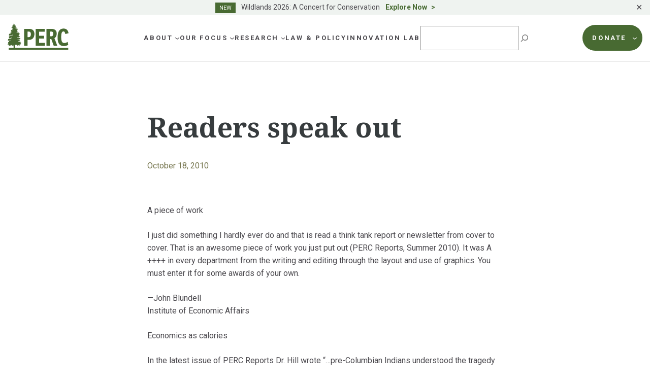

--- FILE ---
content_type: text/html; charset=UTF-8
request_url: https://www.perc.org/2010/10/18/readers-speak-out-2/
body_size: 36648
content:
<!doctype html>
<html lang="en-US">
<head>
	<meta charset="UTF-8">
<script>
var gform;gform||(document.addEventListener("gform_main_scripts_loaded",function(){gform.scriptsLoaded=!0}),window.addEventListener("DOMContentLoaded",function(){gform.domLoaded=!0}),gform={domLoaded:!1,scriptsLoaded:!1,initializeOnLoaded:function(o){gform.domLoaded&&gform.scriptsLoaded?o():!gform.domLoaded&&gform.scriptsLoaded?window.addEventListener("DOMContentLoaded",o):document.addEventListener("gform_main_scripts_loaded",o)},hooks:{action:{},filter:{}},addAction:function(o,n,r,t){gform.addHook("action",o,n,r,t)},addFilter:function(o,n,r,t){gform.addHook("filter",o,n,r,t)},doAction:function(o){gform.doHook("action",o,arguments)},applyFilters:function(o){return gform.doHook("filter",o,arguments)},removeAction:function(o,n){gform.removeHook("action",o,n)},removeFilter:function(o,n,r){gform.removeHook("filter",o,n,r)},addHook:function(o,n,r,t,i){null==gform.hooks[o][n]&&(gform.hooks[o][n]=[]);var e=gform.hooks[o][n];null==i&&(i=n+"_"+e.length),gform.hooks[o][n].push({tag:i,callable:r,priority:t=null==t?10:t})},doHook:function(n,o,r){var t;if(r=Array.prototype.slice.call(r,1),null!=gform.hooks[n][o]&&((o=gform.hooks[n][o]).sort(function(o,n){return o.priority-n.priority}),o.forEach(function(o){"function"!=typeof(t=o.callable)&&(t=window[t]),"action"==n?t.apply(null,r):r[0]=t.apply(null,r)})),"filter"==n)return r[0]},removeHook:function(o,n,t,i){var r;null!=gform.hooks[o][n]&&(r=(r=gform.hooks[o][n]).filter(function(o,n,r){return!!(null!=i&&i!=o.tag||null!=t&&t!=o.priority)}),gform.hooks[o][n]=r)}});
</script>

	<meta name="viewport" content="width=device-width, initial-scale=1">
	<link rel="profile" href="https://gmpg.org/xfn/11">

	<link rel="preconnect" href="https://fonts.googleapis.com">
	<link rel="preconnect" href="https://fonts.gstatic.com" crossorigin>

	<meta name='robots' content='index, follow, max-image-preview:large, max-snippet:-1, max-video-preview:-1' />

<!-- Google Tag Manager for WordPress by gtm4wp.com -->
<script data-cfasync="false" data-pagespeed-no-defer>
	var gtm4wp_datalayer_name = "dataLayer";
	var dataLayer = dataLayer || [];
</script>
<!-- End Google Tag Manager for WordPress by gtm4wp.com -->
	<!-- This site is optimized with the Yoast SEO plugin v21.6 - https://yoast.com/wordpress/plugins/seo/ -->
	<title>Readers speak out | PERC</title>
	<link rel="canonical" href="https://perc.org/2010/10/18/readers-speak-out-2/" />
	<meta property="og:locale" content="en_US" />
	<meta property="og:type" content="article" />
	<meta property="og:title" content="Readers speak out | PERC" />
	<meta property="og:description" content="Some great articles, including “Bootleggers, Baptists, and Global Warming in Retrospect,” by Bruce Yandle; “Recycling Redux,” by Daniel Benjamin; and a book review “The Case Against the Hockey Stick,” by Matt Ridley. It was a refreshing read after being nauseated by the amount of talk on “sustainability” (i.e. save the environment, ignore the costs)." />
	<meta property="og:url" content="https://perc.org/2010/10/18/readers-speak-out-2/" />
	<meta property="og:site_name" content="PERC" />
	<meta property="article:publisher" content="https://www.facebook.com/PERCgroup/" />
	<meta property="article:published_time" content="2010-10-18T06:00:00+00:00" />
	<meta property="og:image" content="https://perc.org/wp-content/uploads/2023/04/PERC-Logo-horiz-box_green.jpg" />
	<meta property="og:image:width" content="2405" />
	<meta property="og:image:height" content="1447" />
	<meta property="og:image:type" content="image/jpeg" />
	<meta name="author" content="admin" />
	<meta name="twitter:card" content="summary_large_image" />
	<meta name="twitter:creator" content="@PERCtweets" />
	<meta name="twitter:site" content="@PERCtweets" />
	<meta name="twitter:label1" content="Written by" />
	<meta name="twitter:data1" content="admin" />
	<meta name="twitter:label2" content="Est. reading time" />
	<meta name="twitter:data2" content="2 minutes" />
	<script type="application/ld+json" class="yoast-schema-graph">{"@context":"https://schema.org","@graph":[{"@type":"NewsArticle","@id":"https://perc.org/2010/10/18/readers-speak-out-2/#article","isPartOf":{"@id":"https://perc.org/2010/10/18/readers-speak-out-2/"},"author":{"name":"admin","@id":"https://www.perc.org/#/schema/person/b6924e4b87d8e95a77d49b87af01b856"},"headline":"Readers speak out","datePublished":"2010-10-18T06:00:00+00:00","dateModified":"2010-10-18T06:00:00+00:00","mainEntityOfPage":{"@id":"https://perc.org/2010/10/18/readers-speak-out-2/"},"wordCount":404,"publisher":{"@id":"https://www.perc.org/#organization"},"image":{"@id":"https://perc.org/2010/10/18/readers-speak-out-2/#primaryimage"},"thumbnailUrl":"https://www.perc.org/wp-content/uploads/2023/04/PERC-Logo-horiz-box_green.jpg","inLanguage":"en-US"},{"@type":"WebPage","@id":"https://perc.org/2010/10/18/readers-speak-out-2/","url":"https://perc.org/2010/10/18/readers-speak-out-2/","name":"Readers speak out | PERC","isPartOf":{"@id":"https://www.perc.org/#website"},"primaryImageOfPage":{"@id":"https://perc.org/2010/10/18/readers-speak-out-2/#primaryimage"},"image":{"@id":"https://perc.org/2010/10/18/readers-speak-out-2/#primaryimage"},"thumbnailUrl":"https://www.perc.org/wp-content/uploads/2023/04/PERC-Logo-horiz-box_green.jpg","datePublished":"2010-10-18T06:00:00+00:00","dateModified":"2010-10-18T06:00:00+00:00","breadcrumb":{"@id":"https://perc.org/2010/10/18/readers-speak-out-2/#breadcrumb"},"inLanguage":"en-US","potentialAction":[{"@type":"ReadAction","target":["https://perc.org/2010/10/18/readers-speak-out-2/"]}]},{"@type":"ImageObject","inLanguage":"en-US","@id":"https://perc.org/2010/10/18/readers-speak-out-2/#primaryimage","url":"https://www.perc.org/wp-content/uploads/2023/04/PERC-Logo-horiz-box_green.jpg","contentUrl":"https://www.perc.org/wp-content/uploads/2023/04/PERC-Logo-horiz-box_green.jpg","width":2405,"height":1447},{"@type":"BreadcrumbList","@id":"https://perc.org/2010/10/18/readers-speak-out-2/#breadcrumb","itemListElement":[{"@type":"ListItem","position":1,"name":"Home","item":"https://www.perc.org/"},{"@type":"ListItem","position":2,"name":"Readers speak out"}]},{"@type":"WebSite","@id":"https://www.perc.org/#website","url":"https://www.perc.org/","name":"PERC","description":"The Property and Environment Research Center","publisher":{"@id":"https://www.perc.org/#organization"},"alternateName":"Property and Environment Research Center","potentialAction":[{"@type":"SearchAction","target":{"@type":"EntryPoint","urlTemplate":"https://www.perc.org/?s={search_term_string}"},"query-input":"required name=search_term_string"}],"inLanguage":"en-US"},{"@type":"Organization","@id":"https://www.perc.org/#organization","name":"Property and Environment Research Center","alternateName":"PERC","url":"https://www.perc.org/","logo":{"@type":"ImageObject","inLanguage":"en-US","@id":"https://www.perc.org/#/schema/logo/image/","url":"https://www.perc.org/wp-content/uploads/2023/01/perc-logo.svg","contentUrl":"https://www.perc.org/wp-content/uploads/2023/01/perc-logo.svg","width":130,"height":59,"caption":"Property and Environment Research Center"},"image":{"@id":"https://www.perc.org/#/schema/logo/image/"},"sameAs":["https://www.facebook.com/PERCgroup/","https://twitter.com/PERCtweets"]},{"@type":"Person","@id":"https://www.perc.org/#/schema/person/b6924e4b87d8e95a77d49b87af01b856","name":"admin","image":{"@type":"ImageObject","inLanguage":"en-US","@id":"https://www.perc.org/#/schema/person/image/","url":"https://secure.gravatar.com/avatar/e7c5d79c1f0a0498f927b480ab8b0db4?s=96&d=mm&r=g","contentUrl":"https://secure.gravatar.com/avatar/e7c5d79c1f0a0498f927b480ab8b0db4?s=96&d=mm&r=g","caption":"admin"},"url":"https://www.perc.org/author/admin/"}]}</script>
	<!-- / Yoast SEO plugin. -->


<link rel='dns-prefetch' href='//www.perc.org' />
<link rel='dns-prefetch' href='//kit.fontawesome.com' />
<link rel='dns-prefetch' href='//cdn.jsdelivr.net' />
<link rel='dns-prefetch' href='//fonts.googleapis.com' />
<link rel="alternate" type="application/rss+xml" title="PERC &raquo; Feed" href="https://www.perc.org/feed/" />
<link rel="alternate" type="application/rss+xml" title="PERC &raquo; Comments Feed" href="https://www.perc.org/comments/feed/" />
<script>
window._wpemojiSettings = {"baseUrl":"https:\/\/s.w.org\/images\/core\/emoji\/14.0.0\/72x72\/","ext":".png","svgUrl":"https:\/\/s.w.org\/images\/core\/emoji\/14.0.0\/svg\/","svgExt":".svg","source":{"concatemoji":"https:\/\/www.perc.org\/wp-includes\/js\/wp-emoji-release.min.js?ver=6.4.1"}};
/*! This file is auto-generated */
!function(i,n){var o,s,e;function c(e){try{var t={supportTests:e,timestamp:(new Date).valueOf()};sessionStorage.setItem(o,JSON.stringify(t))}catch(e){}}function p(e,t,n){e.clearRect(0,0,e.canvas.width,e.canvas.height),e.fillText(t,0,0);var t=new Uint32Array(e.getImageData(0,0,e.canvas.width,e.canvas.height).data),r=(e.clearRect(0,0,e.canvas.width,e.canvas.height),e.fillText(n,0,0),new Uint32Array(e.getImageData(0,0,e.canvas.width,e.canvas.height).data));return t.every(function(e,t){return e===r[t]})}function u(e,t,n){switch(t){case"flag":return n(e,"\ud83c\udff3\ufe0f\u200d\u26a7\ufe0f","\ud83c\udff3\ufe0f\u200b\u26a7\ufe0f")?!1:!n(e,"\ud83c\uddfa\ud83c\uddf3","\ud83c\uddfa\u200b\ud83c\uddf3")&&!n(e,"\ud83c\udff4\udb40\udc67\udb40\udc62\udb40\udc65\udb40\udc6e\udb40\udc67\udb40\udc7f","\ud83c\udff4\u200b\udb40\udc67\u200b\udb40\udc62\u200b\udb40\udc65\u200b\udb40\udc6e\u200b\udb40\udc67\u200b\udb40\udc7f");case"emoji":return!n(e,"\ud83e\udef1\ud83c\udffb\u200d\ud83e\udef2\ud83c\udfff","\ud83e\udef1\ud83c\udffb\u200b\ud83e\udef2\ud83c\udfff")}return!1}function f(e,t,n){var r="undefined"!=typeof WorkerGlobalScope&&self instanceof WorkerGlobalScope?new OffscreenCanvas(300,150):i.createElement("canvas"),a=r.getContext("2d",{willReadFrequently:!0}),o=(a.textBaseline="top",a.font="600 32px Arial",{});return e.forEach(function(e){o[e]=t(a,e,n)}),o}function t(e){var t=i.createElement("script");t.src=e,t.defer=!0,i.head.appendChild(t)}"undefined"!=typeof Promise&&(o="wpEmojiSettingsSupports",s=["flag","emoji"],n.supports={everything:!0,everythingExceptFlag:!0},e=new Promise(function(e){i.addEventListener("DOMContentLoaded",e,{once:!0})}),new Promise(function(t){var n=function(){try{var e=JSON.parse(sessionStorage.getItem(o));if("object"==typeof e&&"number"==typeof e.timestamp&&(new Date).valueOf()<e.timestamp+604800&&"object"==typeof e.supportTests)return e.supportTests}catch(e){}return null}();if(!n){if("undefined"!=typeof Worker&&"undefined"!=typeof OffscreenCanvas&&"undefined"!=typeof URL&&URL.createObjectURL&&"undefined"!=typeof Blob)try{var e="postMessage("+f.toString()+"("+[JSON.stringify(s),u.toString(),p.toString()].join(",")+"));",r=new Blob([e],{type:"text/javascript"}),a=new Worker(URL.createObjectURL(r),{name:"wpTestEmojiSupports"});return void(a.onmessage=function(e){c(n=e.data),a.terminate(),t(n)})}catch(e){}c(n=f(s,u,p))}t(n)}).then(function(e){for(var t in e)n.supports[t]=e[t],n.supports.everything=n.supports.everything&&n.supports[t],"flag"!==t&&(n.supports.everythingExceptFlag=n.supports.everythingExceptFlag&&n.supports[t]);n.supports.everythingExceptFlag=n.supports.everythingExceptFlag&&!n.supports.flag,n.DOMReady=!1,n.readyCallback=function(){n.DOMReady=!0}}).then(function(){return e}).then(function(){var e;n.supports.everything||(n.readyCallback(),(e=n.source||{}).concatemoji?t(e.concatemoji):e.wpemoji&&e.twemoji&&(t(e.twemoji),t(e.wpemoji)))}))}((window,document),window._wpemojiSettings);
</script>
<style id='wp-emoji-styles-inline-css'>

	img.wp-smiley, img.emoji {
		display: inline !important;
		border: none !important;
		box-shadow: none !important;
		height: 1em !important;
		width: 1em !important;
		margin: 0 0.07em !important;
		vertical-align: -0.1em !important;
		background: none !important;
		padding: 0 !important;
	}
</style>
<link rel='stylesheet' id='wp-block-library-css' href='https://www.perc.org/wp-includes/css/dist/block-library/style.min.css?ver=6.4.1' media='all' />
<style id='safe-svg-svg-icon-style-inline-css'>
.safe-svg-cover{text-align:center}.safe-svg-cover .safe-svg-inside{display:inline-block;max-width:100%}.safe-svg-cover svg{height:100%;max-height:100%;max-width:100%;width:100%}

</style>
<style id='global-styles-inline-css'>
body{--wp--preset--color--black: #000000;--wp--preset--color--cyan-bluish-gray: #abb8c3;--wp--preset--color--white: #ffffff;--wp--preset--color--pale-pink: #f78da7;--wp--preset--color--vivid-red: #cf2e2e;--wp--preset--color--luminous-vivid-orange: #ff6900;--wp--preset--color--luminous-vivid-amber: #fcb900;--wp--preset--color--light-green-cyan: #7bdcb5;--wp--preset--color--vivid-green-cyan: #00d084;--wp--preset--color--pale-cyan-blue: #8ed1fc;--wp--preset--color--vivid-cyan-blue: #0693e3;--wp--preset--color--vivid-purple: #9b51e0;--wp--preset--color--background: #ffffff;--wp--preset--color--foreground: #373C3E;--wp--preset--color--h-2-green: #75754D;--wp--preset--color--h-3-green: #373c3e;--wp--preset--color--green: #486A32;--wp--preset--color--blue: #486972;--wp--preset--color--footer-blue: #252932;--wp--preset--color--tan: #E7E3D8;--wp--preset--color--brown: #9D7345;--wp--preset--color--lg-green: #82B04E;--wp--preset--color--maroon: #A5564D;--wp--preset--color--purple: #784167;--wp--preset--color--sage: #ABBDB1;--wp--preset--color--lg-sage: #999C5F;--wp--preset--color--dk-blue: #0062A4;--wp--preset--color--dk-gray: #4B494E;--wp--preset--color--med-gray: #5E5E5E;--wp--preset--color--lg-gray: #757575;--wp--preset--color--bkg-gray: #F5F5F1;--wp--preset--color--text-on-green: #D5DED8;--wp--preset--color--dk-maroon: #8A3B2F;--wp--preset--color--dk-olive: #5F5C4D;--wp--preset--color--orange: #EB7530;--wp--preset--gradient--vivid-cyan-blue-to-vivid-purple: linear-gradient(135deg,rgba(6,147,227,1) 0%,rgb(155,81,224) 100%);--wp--preset--gradient--light-green-cyan-to-vivid-green-cyan: linear-gradient(135deg,rgb(122,220,180) 0%,rgb(0,208,130) 100%);--wp--preset--gradient--luminous-vivid-amber-to-luminous-vivid-orange: linear-gradient(135deg,rgba(252,185,0,1) 0%,rgba(255,105,0,1) 100%);--wp--preset--gradient--luminous-vivid-orange-to-vivid-red: linear-gradient(135deg,rgba(255,105,0,1) 0%,rgb(207,46,46) 100%);--wp--preset--gradient--very-light-gray-to-cyan-bluish-gray: linear-gradient(135deg,rgb(238,238,238) 0%,rgb(169,184,195) 100%);--wp--preset--gradient--cool-to-warm-spectrum: linear-gradient(135deg,rgb(74,234,220) 0%,rgb(151,120,209) 20%,rgb(207,42,186) 40%,rgb(238,44,130) 60%,rgb(251,105,98) 80%,rgb(254,248,76) 100%);--wp--preset--gradient--blush-light-purple: linear-gradient(135deg,rgb(255,206,236) 0%,rgb(152,150,240) 100%);--wp--preset--gradient--blush-bordeaux: linear-gradient(135deg,rgb(254,205,165) 0%,rgb(254,45,45) 50%,rgb(107,0,62) 100%);--wp--preset--gradient--luminous-dusk: linear-gradient(135deg,rgb(255,203,112) 0%,rgb(199,81,192) 50%,rgb(65,88,208) 100%);--wp--preset--gradient--pale-ocean: linear-gradient(135deg,rgb(255,245,203) 0%,rgb(182,227,212) 50%,rgb(51,167,181) 100%);--wp--preset--gradient--electric-grass: linear-gradient(135deg,rgb(202,248,128) 0%,rgb(113,206,126) 100%);--wp--preset--gradient--midnight: linear-gradient(135deg,rgb(2,3,129) 0%,rgb(40,116,252) 100%);--wp--preset--font-size--small: .875rem;--wp--preset--font-size--medium: 1rem;--wp--preset--font-size--large: 1.25rem;--wp--preset--font-size--x-large: 1.5rem;--wp--preset--font-size--x-small: .75rem;--wp--preset--font-size--2-xl: 2.125rem;--wp--preset--font-size--3-xl: 3.375rem;--wp--preset--font-family--sans: 'Roboto', ui-sans-serif, system-ui, -apple-system, BlinkMacSystemFont, 'Segoe UI', 'Helvetica Neue', Arial, 'Noto Sans', sans-serif, 'Apple Color Emoji', 'Segoe UI Emoji', 'Segoe UI Symbol', 'Noto Color Emoji';--wp--preset--font-family--serif: 'Noto Serif', serif;--wp--preset--spacing--20: 0.44rem;--wp--preset--spacing--30: 0.67rem;--wp--preset--spacing--40: 1rem;--wp--preset--spacing--50: 1.5rem;--wp--preset--spacing--60: 2.25rem;--wp--preset--spacing--70: 3.38rem;--wp--preset--spacing--80: 5.06rem;--wp--preset--shadow--natural: 6px 6px 9px rgba(0, 0, 0, 0.2);--wp--preset--shadow--deep: 12px 12px 50px rgba(0, 0, 0, 0.4);--wp--preset--shadow--sharp: 6px 6px 0px rgba(0, 0, 0, 0.2);--wp--preset--shadow--outlined: 6px 6px 0px -3px rgba(255, 255, 255, 1), 6px 6px rgba(0, 0, 0, 1);--wp--preset--shadow--crisp: 6px 6px 0px rgba(0, 0, 0, 1);}body { margin: 0;--wp--style--global--content-size: 72.5rem;--wp--style--global--wide-size: 72.5rem; }.wp-site-blocks > .alignleft { float: left; margin-right: 2em; }.wp-site-blocks > .alignright { float: right; margin-left: 2em; }.wp-site-blocks > .aligncenter { justify-content: center; margin-left: auto; margin-right: auto; }:where(.is-layout-flex){gap: 0.5em;}:where(.is-layout-grid){gap: 0.5em;}body .is-layout-flow > .alignleft{float: left;margin-inline-start: 0;margin-inline-end: 2em;}body .is-layout-flow > .alignright{float: right;margin-inline-start: 2em;margin-inline-end: 0;}body .is-layout-flow > .aligncenter{margin-left: auto !important;margin-right: auto !important;}body .is-layout-constrained > .alignleft{float: left;margin-inline-start: 0;margin-inline-end: 2em;}body .is-layout-constrained > .alignright{float: right;margin-inline-start: 2em;margin-inline-end: 0;}body .is-layout-constrained > .aligncenter{margin-left: auto !important;margin-right: auto !important;}body .is-layout-constrained > :where(:not(.alignleft):not(.alignright):not(.alignfull)){max-width: var(--wp--style--global--content-size);margin-left: auto !important;margin-right: auto !important;}body .is-layout-constrained > .alignwide{max-width: var(--wp--style--global--wide-size);}body .is-layout-flex{display: flex;}body .is-layout-flex{flex-wrap: wrap;align-items: center;}body .is-layout-flex > *{margin: 0;}body .is-layout-grid{display: grid;}body .is-layout-grid > *{margin: 0;}body{padding-top: 0px;padding-right: 0px;padding-bottom: 0px;padding-left: 0px;}a:where(:not(.wp-element-button)){text-decoration: underline;}.wp-element-button, .wp-block-button__link{background-color: #32373c;border-width: 0;color: #fff;font-family: inherit;font-size: inherit;line-height: inherit;padding: calc(0.667em + 2px) calc(1.333em + 2px);text-decoration: none;}.has-black-color{color: var(--wp--preset--color--black) !important;}.has-cyan-bluish-gray-color{color: var(--wp--preset--color--cyan-bluish-gray) !important;}.has-white-color{color: var(--wp--preset--color--white) !important;}.has-pale-pink-color{color: var(--wp--preset--color--pale-pink) !important;}.has-vivid-red-color{color: var(--wp--preset--color--vivid-red) !important;}.has-luminous-vivid-orange-color{color: var(--wp--preset--color--luminous-vivid-orange) !important;}.has-luminous-vivid-amber-color{color: var(--wp--preset--color--luminous-vivid-amber) !important;}.has-light-green-cyan-color{color: var(--wp--preset--color--light-green-cyan) !important;}.has-vivid-green-cyan-color{color: var(--wp--preset--color--vivid-green-cyan) !important;}.has-pale-cyan-blue-color{color: var(--wp--preset--color--pale-cyan-blue) !important;}.has-vivid-cyan-blue-color{color: var(--wp--preset--color--vivid-cyan-blue) !important;}.has-vivid-purple-color{color: var(--wp--preset--color--vivid-purple) !important;}.has-background-color{color: var(--wp--preset--color--background) !important;}.has-foreground-color{color: var(--wp--preset--color--foreground) !important;}.has-h-2-green-color{color: var(--wp--preset--color--h-2-green) !important;}.has-h-3-green-color{color: var(--wp--preset--color--h-3-green) !important;}.has-green-color{color: var(--wp--preset--color--green) !important;}.has-blue-color{color: var(--wp--preset--color--blue) !important;}.has-footer-blue-color{color: var(--wp--preset--color--footer-blue) !important;}.has-tan-color{color: var(--wp--preset--color--tan) !important;}.has-brown-color{color: var(--wp--preset--color--brown) !important;}.has-lg-green-color{color: var(--wp--preset--color--lg-green) !important;}.has-maroon-color{color: var(--wp--preset--color--maroon) !important;}.has-purple-color{color: var(--wp--preset--color--purple) !important;}.has-sage-color{color: var(--wp--preset--color--sage) !important;}.has-lg-sage-color{color: var(--wp--preset--color--lg-sage) !important;}.has-dk-blue-color{color: var(--wp--preset--color--dk-blue) !important;}.has-dk-gray-color{color: var(--wp--preset--color--dk-gray) !important;}.has-med-gray-color{color: var(--wp--preset--color--med-gray) !important;}.has-lg-gray-color{color: var(--wp--preset--color--lg-gray) !important;}.has-bkg-gray-color{color: var(--wp--preset--color--bkg-gray) !important;}.has-text-on-green-color{color: var(--wp--preset--color--text-on-green) !important;}.has-dk-maroon-color{color: var(--wp--preset--color--dk-maroon) !important;}.has-dk-olive-color{color: var(--wp--preset--color--dk-olive) !important;}.has-orange-color{color: var(--wp--preset--color--orange) !important;}.has-black-background-color{background-color: var(--wp--preset--color--black) !important;}.has-cyan-bluish-gray-background-color{background-color: var(--wp--preset--color--cyan-bluish-gray) !important;}.has-white-background-color{background-color: var(--wp--preset--color--white) !important;}.has-pale-pink-background-color{background-color: var(--wp--preset--color--pale-pink) !important;}.has-vivid-red-background-color{background-color: var(--wp--preset--color--vivid-red) !important;}.has-luminous-vivid-orange-background-color{background-color: var(--wp--preset--color--luminous-vivid-orange) !important;}.has-luminous-vivid-amber-background-color{background-color: var(--wp--preset--color--luminous-vivid-amber) !important;}.has-light-green-cyan-background-color{background-color: var(--wp--preset--color--light-green-cyan) !important;}.has-vivid-green-cyan-background-color{background-color: var(--wp--preset--color--vivid-green-cyan) !important;}.has-pale-cyan-blue-background-color{background-color: var(--wp--preset--color--pale-cyan-blue) !important;}.has-vivid-cyan-blue-background-color{background-color: var(--wp--preset--color--vivid-cyan-blue) !important;}.has-vivid-purple-background-color{background-color: var(--wp--preset--color--vivid-purple) !important;}.has-background-background-color{background-color: var(--wp--preset--color--background) !important;}.has-foreground-background-color{background-color: var(--wp--preset--color--foreground) !important;}.has-h-2-green-background-color{background-color: var(--wp--preset--color--h-2-green) !important;}.has-h-3-green-background-color{background-color: var(--wp--preset--color--h-3-green) !important;}.has-green-background-color{background-color: var(--wp--preset--color--green) !important;}.has-blue-background-color{background-color: var(--wp--preset--color--blue) !important;}.has-footer-blue-background-color{background-color: var(--wp--preset--color--footer-blue) !important;}.has-tan-background-color{background-color: var(--wp--preset--color--tan) !important;}.has-brown-background-color{background-color: var(--wp--preset--color--brown) !important;}.has-lg-green-background-color{background-color: var(--wp--preset--color--lg-green) !important;}.has-maroon-background-color{background-color: var(--wp--preset--color--maroon) !important;}.has-purple-background-color{background-color: var(--wp--preset--color--purple) !important;}.has-sage-background-color{background-color: var(--wp--preset--color--sage) !important;}.has-lg-sage-background-color{background-color: var(--wp--preset--color--lg-sage) !important;}.has-dk-blue-background-color{background-color: var(--wp--preset--color--dk-blue) !important;}.has-dk-gray-background-color{background-color: var(--wp--preset--color--dk-gray) !important;}.has-med-gray-background-color{background-color: var(--wp--preset--color--med-gray) !important;}.has-lg-gray-background-color{background-color: var(--wp--preset--color--lg-gray) !important;}.has-bkg-gray-background-color{background-color: var(--wp--preset--color--bkg-gray) !important;}.has-text-on-green-background-color{background-color: var(--wp--preset--color--text-on-green) !important;}.has-dk-maroon-background-color{background-color: var(--wp--preset--color--dk-maroon) !important;}.has-dk-olive-background-color{background-color: var(--wp--preset--color--dk-olive) !important;}.has-orange-background-color{background-color: var(--wp--preset--color--orange) !important;}.has-black-border-color{border-color: var(--wp--preset--color--black) !important;}.has-cyan-bluish-gray-border-color{border-color: var(--wp--preset--color--cyan-bluish-gray) !important;}.has-white-border-color{border-color: var(--wp--preset--color--white) !important;}.has-pale-pink-border-color{border-color: var(--wp--preset--color--pale-pink) !important;}.has-vivid-red-border-color{border-color: var(--wp--preset--color--vivid-red) !important;}.has-luminous-vivid-orange-border-color{border-color: var(--wp--preset--color--luminous-vivid-orange) !important;}.has-luminous-vivid-amber-border-color{border-color: var(--wp--preset--color--luminous-vivid-amber) !important;}.has-light-green-cyan-border-color{border-color: var(--wp--preset--color--light-green-cyan) !important;}.has-vivid-green-cyan-border-color{border-color: var(--wp--preset--color--vivid-green-cyan) !important;}.has-pale-cyan-blue-border-color{border-color: var(--wp--preset--color--pale-cyan-blue) !important;}.has-vivid-cyan-blue-border-color{border-color: var(--wp--preset--color--vivid-cyan-blue) !important;}.has-vivid-purple-border-color{border-color: var(--wp--preset--color--vivid-purple) !important;}.has-background-border-color{border-color: var(--wp--preset--color--background) !important;}.has-foreground-border-color{border-color: var(--wp--preset--color--foreground) !important;}.has-h-2-green-border-color{border-color: var(--wp--preset--color--h-2-green) !important;}.has-h-3-green-border-color{border-color: var(--wp--preset--color--h-3-green) !important;}.has-green-border-color{border-color: var(--wp--preset--color--green) !important;}.has-blue-border-color{border-color: var(--wp--preset--color--blue) !important;}.has-footer-blue-border-color{border-color: var(--wp--preset--color--footer-blue) !important;}.has-tan-border-color{border-color: var(--wp--preset--color--tan) !important;}.has-brown-border-color{border-color: var(--wp--preset--color--brown) !important;}.has-lg-green-border-color{border-color: var(--wp--preset--color--lg-green) !important;}.has-maroon-border-color{border-color: var(--wp--preset--color--maroon) !important;}.has-purple-border-color{border-color: var(--wp--preset--color--purple) !important;}.has-sage-border-color{border-color: var(--wp--preset--color--sage) !important;}.has-lg-sage-border-color{border-color: var(--wp--preset--color--lg-sage) !important;}.has-dk-blue-border-color{border-color: var(--wp--preset--color--dk-blue) !important;}.has-dk-gray-border-color{border-color: var(--wp--preset--color--dk-gray) !important;}.has-med-gray-border-color{border-color: var(--wp--preset--color--med-gray) !important;}.has-lg-gray-border-color{border-color: var(--wp--preset--color--lg-gray) !important;}.has-bkg-gray-border-color{border-color: var(--wp--preset--color--bkg-gray) !important;}.has-text-on-green-border-color{border-color: var(--wp--preset--color--text-on-green) !important;}.has-dk-maroon-border-color{border-color: var(--wp--preset--color--dk-maroon) !important;}.has-dk-olive-border-color{border-color: var(--wp--preset--color--dk-olive) !important;}.has-orange-border-color{border-color: var(--wp--preset--color--orange) !important;}.has-vivid-cyan-blue-to-vivid-purple-gradient-background{background: var(--wp--preset--gradient--vivid-cyan-blue-to-vivid-purple) !important;}.has-light-green-cyan-to-vivid-green-cyan-gradient-background{background: var(--wp--preset--gradient--light-green-cyan-to-vivid-green-cyan) !important;}.has-luminous-vivid-amber-to-luminous-vivid-orange-gradient-background{background: var(--wp--preset--gradient--luminous-vivid-amber-to-luminous-vivid-orange) !important;}.has-luminous-vivid-orange-to-vivid-red-gradient-background{background: var(--wp--preset--gradient--luminous-vivid-orange-to-vivid-red) !important;}.has-very-light-gray-to-cyan-bluish-gray-gradient-background{background: var(--wp--preset--gradient--very-light-gray-to-cyan-bluish-gray) !important;}.has-cool-to-warm-spectrum-gradient-background{background: var(--wp--preset--gradient--cool-to-warm-spectrum) !important;}.has-blush-light-purple-gradient-background{background: var(--wp--preset--gradient--blush-light-purple) !important;}.has-blush-bordeaux-gradient-background{background: var(--wp--preset--gradient--blush-bordeaux) !important;}.has-luminous-dusk-gradient-background{background: var(--wp--preset--gradient--luminous-dusk) !important;}.has-pale-ocean-gradient-background{background: var(--wp--preset--gradient--pale-ocean) !important;}.has-electric-grass-gradient-background{background: var(--wp--preset--gradient--electric-grass) !important;}.has-midnight-gradient-background{background: var(--wp--preset--gradient--midnight) !important;}.has-small-font-size{font-size: var(--wp--preset--font-size--small) !important;}.has-medium-font-size{font-size: var(--wp--preset--font-size--medium) !important;}.has-large-font-size{font-size: var(--wp--preset--font-size--large) !important;}.has-x-large-font-size{font-size: var(--wp--preset--font-size--x-large) !important;}.has-x-small-font-size{font-size: var(--wp--preset--font-size--x-small) !important;}.has-2-xl-font-size{font-size: var(--wp--preset--font-size--2-xl) !important;}.has-3-xl-font-size{font-size: var(--wp--preset--font-size--3-xl) !important;}.has-sans-font-family{font-family: var(--wp--preset--font-family--sans) !important;}.has-serif-font-family{font-family: var(--wp--preset--font-family--serif) !important;}
.wp-block-navigation a:where(:not(.wp-element-button)){color: inherit;}
:where(.wp-block-post-template.is-layout-flex){gap: 1.25em;}:where(.wp-block-post-template.is-layout-grid){gap: 1.25em;}
:where(.wp-block-columns.is-layout-flex){gap: 2em;}:where(.wp-block-columns.is-layout-grid){gap: 2em;}
.wp-block-pullquote{font-size: 1.5em;line-height: 1.6;}
</style>
<link rel='stylesheet' id='simple-banner-style-css' href='https://www.perc.org/wp-content/plugins/simple-banner/simple-banner.css?ver=2.16.0' media='all' />
<link rel='stylesheet' id='perc-style-css' href='https://www.perc.org/wp-content/themes/perc/style.css?ver=0.2.5' media='all' />
<link rel='stylesheet' id='google-fonts-css' href='https://fonts.googleapis.com/css2?family=Noto+Serif:wght@400;700&#038;family=Roboto:wght@400;500;700&#038;display=swap' media='all' />
<link rel='stylesheet' id='slickslider-styles-css' href='//cdn.jsdelivr.net/npm/slick-carousel@1.8.1/slick/slick.css' media='all' />
<link rel='stylesheet' id='slickslider-theme-styles-css' href='//cdn.jsdelivr.net/npm/slick-carousel@1.8.1/slick/slick-theme.css' media='all' />
<style id='kadence-blocks-global-variables-inline-css'>
:root {--global-kb-font-size-sm:clamp(0.8rem, 0.73rem + 0.217vw, 0.9rem);--global-kb-font-size-md:clamp(1.1rem, 0.995rem + 0.326vw, 1.25rem);--global-kb-font-size-lg:clamp(1.75rem, 1.576rem + 0.543vw, 2rem);--global-kb-font-size-xl:clamp(2.25rem, 1.728rem + 1.63vw, 3rem);--global-kb-font-size-xxl:clamp(2.5rem, 1.456rem + 3.26vw, 4rem);--global-kb-font-size-xxxl:clamp(2.75rem, 0.489rem + 7.065vw, 6rem);}:root {--global-palette1: #3182CE;--global-palette2: #2B6CB0;--global-palette3: #1A202C;--global-palette4: #2D3748;--global-palette5: #4A5568;--global-palette6: #718096;--global-palette7: #EDF2F7;--global-palette8: #F7FAFC;--global-palette9: #ffffff;}
</style>
<script id="ruigehond006_javascript-js-extra">
var ruigehond006_c = {"bar_attach":"top","bar_color":"#486a32","bar_height":".75vh","aria_label":"","post_types":["post"],"post_identifier":".post-40289.post.type-post.status-publish.format-standard.has-post-thumbnail.hentry.category-uncategorized.perc_reports-volume-28-no-3-fall-2010","post_id":"40289"};
</script>
<script src="https://www.perc.org/wp-content/plugins/wp-reading-progress/wp-reading-progress.min.js?ver=1.5.3" id="ruigehond006_javascript-js"></script>
<script src="https://www.perc.org/wp-includes/js/jquery/jquery.min.js?ver=3.7.1" id="jquery-core-js"></script>
<script src="https://www.perc.org/wp-includes/js/jquery/jquery-migrate.min.js?ver=3.4.1" id="jquery-migrate-js"></script>
<script id="simple-banner-script-js-before">
const simpleBannerScriptParams = {"version":"2.16.0","hide_simple_banner":"no","simple_banner_prepend_element":"body","simple_banner_position":"","header_margin":"","header_padding":"","simple_banner_z_index":"","simple_banner_text":"<span class=\"simple-banner-new\">NEW<\/span> Wildlands 2026: A Concert for Conservation <a href=\"https:\/\/www.perc.org\/wildlands\/\">Explore Now<\/a>","pro_version_enabled":"","disabled_on_current_page":false,"debug_mode":"","id":40289,"disabled_pages_array":[],"is_current_page_a_post":true,"disabled_on_posts":"","simple_banner_font_size":"","simple_banner_color":"#EFF3F0","simple_banner_text_color":"#4b494e","simple_banner_link_color":"#486a32","simple_banner_close_color":"#4b494e","simple_banner_custom_css":"","simple_banner_scrolling_custom_css":"","simple_banner_text_custom_css":"","simple_banner_button_css":"","site_custom_css":"","keep_site_custom_css":"","site_custom_js":"","keep_site_custom_js":"","wp_body_open_enabled":"","wp_body_open":true,"close_button_enabled":"on","close_button_expiration":"","close_button_cookie_set":false,"current_date":{"date":"2026-01-23 04:11:21.456009","timezone_type":3,"timezone":"UTC"},"start_date":{"date":"2026-01-23 04:11:21.456015","timezone_type":3,"timezone":"UTC"},"end_date":{"date":"2026-01-23 04:11:21.456019","timezone_type":3,"timezone":"UTC"},"simple_banner_start_after_date":"","simple_banner_remove_after_date":"","simple_banner_insert_inside_element":""}
</script>
<script src="https://www.perc.org/wp-content/plugins/simple-banner/simple-banner.js?ver=2.16.0" id="simple-banner-script-js"></script>
<script src="https://kit.fontawesome.com/a91e37762c.js" id="font-awesome-js"></script>
<script defer src="//cdn.jsdelivr.net/npm/alpinejs@3.x.x/dist/cdn.min.js" id="alpine-js"></script>
<link rel="https://api.w.org/" href="https://www.perc.org/wp-json/" /><link rel="alternate" type="application/json" href="https://www.perc.org/wp-json/wp/v2/posts/40289" /><link rel="EditURI" type="application/rsd+xml" title="RSD" href="https://www.perc.org/xmlrpc.php?rsd" />
<meta name="generator" content="WordPress 6.4.1" />
<link rel='shortlink' href='https://www.perc.org/?p=40289' />
<link rel="alternate" type="application/json+oembed" href="https://www.perc.org/wp-json/oembed/1.0/embed?url=https%3A%2F%2Fwww.perc.org%2F2010%2F10%2F18%2Freaders-speak-out-2%2F" />
<link rel="alternate" type="text/xml+oembed" href="https://www.perc.org/wp-json/oembed/1.0/embed?url=https%3A%2F%2Fwww.perc.org%2F2010%2F10%2F18%2Freaders-speak-out-2%2F&#038;format=xml" />
<script type="text/javascript" src="https://www.bugherd.com/sidebarv2.js?apikey=wilmtdfu7larhexjupfnfq" async="true"></script><style type="text/css">.simple-banner{background:#EFF3F0;}</style><style type="text/css">.simple-banner .simple-banner-text{color:#4b494e;}</style><style type="text/css">.simple-banner .simple-banner-text a{color:#486a32;}</style><style type="text/css">.simple-banner{z-index: 99999;}</style><style type="text/css">.simple-banner .simple-banner-button{color:#4b494e;}</style><style id="simple-banner-site-custom-css-dummy" type="text/css"></style><script id="simple-banner-site-custom-js-dummy" type="text/javascript"></script>
<!-- Google Tag Manager for WordPress by gtm4wp.com -->
<!-- GTM Container placement set to automatic -->
<script data-cfasync="false" data-pagespeed-no-defer type="text/javascript">
	var dataLayer_content = {"pagePostType":"post","pagePostType2":"single-post","pageCategory":["uncategorized"],"pagePostAuthor":"admin"};
	dataLayer.push( dataLayer_content );
</script>
<script data-cfasync="false">
(function(w,d,s,l,i){w[l]=w[l]||[];w[l].push({'gtm.start':
new Date().getTime(),event:'gtm.js'});var f=d.getElementsByTagName(s)[0],
j=d.createElement(s),dl=l!='dataLayer'?'&l='+l:'';j.async=true;j.src=
'//www.googletagmanager.com/gtm.js?id='+i+dl;f.parentNode.insertBefore(j,f);
})(window,document,'script','dataLayer','GTM-N2BLG6V');
</script>
<!-- End Google Tag Manager -->
<!-- End Google Tag Manager for WordPress by gtm4wp.com --><style>#ruigehond006_wrap{z-index:10001;position:fixed;display:block;left:0;width:100%;margin:0;overflow:visible}#ruigehond006_inner{position:absolute;height:0;width:inherit;background-color:rgba(255,255,255,.2);-webkit-transition:height .4s;transition:height .4s}html[dir=rtl] #ruigehond006_wrap{text-align:right}#ruigehond006_bar{width:0;height:100%;background-color:transparent}</style><link rel="icon" href="https://www.perc.org/wp-content/uploads/2023/01/icon-logo.svg" sizes="32x32" />
<link rel="icon" href="https://www.perc.org/wp-content/uploads/2023/01/icon-logo.svg" sizes="192x192" />
<link rel="apple-touch-icon" href="https://www.perc.org/wp-content/uploads/2023/01/icon-logo.svg" />
<meta name="msapplication-TileImage" content="https://www.perc.org/wp-content/uploads/2023/01/icon-logo.svg" />
		<style id="wp-custom-css">
			.news-articles-list-nav.kt-blocks-page-nav {
    text-align: center
}

.news-articles-list-nav.kt-blocks-page-nav .nav-links>br {
    display: none
}

.news-articles-list-nav.kt-blocks-page-nav .nav-links>a,.news-articles-list-nav.kt-blocks-page-nav .nav-links>span {
    background: var(--global-palette9,#fff);
    border: 2px solid var(--global-palette5,#aaa);
    color: var(--global-palette5,#aaa);
    display: inline-block;
    float: none;
    font-size: 14px;
    font-weight: 700;
    margin: 5px;
    min-width: 14px;
    padding: 8px 18px;
    text-align: center;
    transition: all .2s ease-in-out
}

.news-articles-list-nav.kt-blocks-page-nav .nav-links>a:hover {
    border-color: var(--global-palette4,#777);
    color: var(--global-palette4,#777)
}

.news-articles-list-nav.kt-blocks-page-nav .nav-links>.current {
    background: var(--global-palette4,#777);
    border-color: var(--global-palette4,#777);
    color: var(--global-palette9,#fff)
}

.news-articles-list-nav.kt-blocks-page-nav .nav-links:after {
    clear: both;
    content: "";
    display: table
}

.block-latest-news .kt-blocks-page-nav .pagination {
	text-align: center;
}
.donate-form .gform_wrapper .gform_page_footer .gform_next_button {
	line-height: 21px;
}
.donate-form .gform_wrapper .gform_page_footer .gform_previous_button {
	line-height: 21px;
	border-radius: 50px;
	background-color: #486a32;
}
.donate-form .gform_wrapper .gform_page_footer input[type="submit"] {
	padding: 7px 20px !important;
	line-height: 21px;
}
.donate-form .gform_wrapper .gform_page_footer input[type="submit"]:hover {
	color: #ffffff !important;
}
		</style>
		<noscript><style id="rocket-lazyload-nojs-css">.rll-youtube-player, [data-lazy-src]{display:none !important;}</style></noscript></head>

<body class="post-template-default single single-post postid-40289 single-format-standard wp-custom-logo wp-embed-responsive">


<!-- GTM Container placement set to automatic -->
<!-- Google Tag Manager (noscript) -->
				<noscript><iframe src="https://www.googletagmanager.com/ns.html?id=GTM-N2BLG6V" height="0" width="0" style="display:none;visibility:hidden" aria-hidden="true"></iframe></noscript>
<!-- End Google Tag Manager (noscript) -->
<div id="page">
	<a href="#content" class="sr-only">Skip to content</a>

	<header class="header">
	<style>.kb-row-layout-id31883_5e44d7-6c > .kt-row-column-wrap{align-content:center;}:where(.kb-row-layout-id31883_5e44d7-6c > .kt-row-column-wrap) > .wp-block-kadence-column{justify-content:center;}.kb-row-layout-id31883_5e44d7-6c > .kt-row-column-wrap{column-gap:20px;row-gap:20px;max-width:1314px;margin-left:auto;margin-right:auto;padding-top:15px;padding-right:50px;padding-bottom:20px;padding-left:50px;grid-template-columns:minmax(0, 12%) minmax(0, 88%);}.kb-row-layout-id31883_5e44d7-6c{border-bottom:1px solid rgba(117,117,117,0.5);}.kb-row-layout-id31883_5e44d7-6c > .kt-row-layout-overlay{opacity:0.30;}.kb-row-layout-id31883_5e44d7-6c{z-index:10;position:relative;}@media all and (max-width: 1024px){.kb-row-layout-id31883_5e44d7-6c > .kt-row-column-wrap{padding-right:50px;padding-left:50px;grid-template-columns:repeat(2, minmax(0, 1fr));}}@media all and (max-width: 1024px){.kb-row-layout-id31883_5e44d7-6c{border-bottom:1px solid rgba(117,117,117,0.5);}}@media all and (max-width: 767px){.kb-row-layout-id31883_5e44d7-6c > .kt-row-column-wrap{padding-top:50px;padding-right:20px;padding-bottom:50px;padding-left:20px;grid-template-columns:minmax(0, 1fr);}.kb-row-layout-id31883_5e44d7-6c{border-bottom:1px solid rgba(117,117,117,0.5);}}</style><div class="kb-row-layout-wrap kb-row-layout-id31883_5e44d7-6c alignnone has-background-background-color kt-row-has-bg nav-desktop wp-block-kadence-rowlayout" id="nav-desktop"><div class="kt-row-column-wrap kt-has-2-columns kt-row-layout-equal kt-tab-layout-inherit kt-mobile-layout-row kt-row-valign-middle kt-inner-column-height-full">
<style>.kadence-column31883_e465d2-41 > .kt-inside-inner-col,.kadence-column31883_e465d2-41 > .kt-inside-inner-col:before{border-top-left-radius:0px;border-top-right-radius:0px;border-bottom-right-radius:0px;border-bottom-left-radius:0px;}.kadence-column31883_e465d2-41 > .kt-inside-inner-col:before{opacity:0.3;}.kadence-column31883_e465d2-41{position:relative;}</style>
<div class="wp-block-kadence-column kadence-column31883_e465d2-41 inner-column-1"><div class="kt-inside-inner-col"><div class="is-default-size wp-block-site-logo"><a href="https://www.perc.org/" class="custom-logo-link" rel="home"><img decoding="async" width="130" height="59" src="https://www.perc.org/wp-content/uploads/2023/01/perc-logo.svg" class="custom-logo" alt="PERC" /></a></div></div></div>


<style>.kadence-column31883_6c3027-b1 > .kt-inside-inner-col{padding-top:5px;}.kadence-column31883_6c3027-b1 > .kt-inside-inner-col,.kadence-column31883_6c3027-b1 > .kt-inside-inner-col:before{border-top-left-radius:0px;border-top-right-radius:0px;border-bottom-right-radius:0px;border-bottom-left-radius:0px;}.kadence-column31883_6c3027-b1 > .kt-inside-inner-col:before{opacity:0.3;}.kadence-column31883_6c3027-b1{text-align:right;}.kadence-column31883_6c3027-b1{position:relative;}</style>
<div class="wp-block-kadence-column kadence-column31883_6c3027-b1 inner-column-2"><div class="kt-inside-inner-col">
<div class="wp-block-group is-content-justification-right is-nowrap is-layout-flex wp-container-core-group-layout-1 wp-block-group-is-layout-flex"><nav class="is-responsive wp-block-navigation is-layout-flex wp-block-navigation-is-layout-flex" aria-label="Desktop Main Nav" 
			data-wp-interactive
			data-wp-context='{"core":{"navigation":{"overlayOpenedBy":[],"type":"overlay","roleAttribute":"","ariaLabel":"Menu"}}}'
		><button aria-haspopup="true" aria-label="Open menu" class="wp-block-navigation__responsive-container-open " 
			data-wp-on--click="actions.core.navigation.openMenuOnClick"
			data-wp-on--keydown="actions.core.navigation.handleMenuKeydown"
		><svg width="24" height="24" xmlns="http://www.w3.org/2000/svg" viewBox="0 0 24 24" aria-hidden="true" focusable="false"><rect x="4" y="7.5" width="16" height="1.5" /><rect x="4" y="15" width="16" height="1.5" /></svg></button>
			<div class="wp-block-navigation__responsive-container  " style="" id="modal-1" 
			data-wp-class--has-modal-open="selectors.core.navigation.isMenuOpen"
			data-wp-class--is-menu-open="selectors.core.navigation.isMenuOpen"
			data-wp-effect="effects.core.navigation.initMenu"
			data-wp-on--keydown="actions.core.navigation.handleMenuKeydown"
			data-wp-on--focusout="actions.core.navigation.handleMenuFocusout"
			tabindex="-1"
		>
				<div class="wp-block-navigation__responsive-close" tabindex="-1">
					<div class="wp-block-navigation__responsive-dialog" 
			data-wp-bind--aria-modal="selectors.core.navigation.ariaModal"
			data-wp-bind--aria-label="selectors.core.navigation.ariaLabel"
			data-wp-bind--role="selectors.core.navigation.roleAttribute"
			data-wp-effect="effects.core.navigation.focusFirstElement"
		>
							<button aria-label="Close menu" class="wp-block-navigation__responsive-container-close" 
			data-wp-on--click="actions.core.navigation.closeMenuOnClick"
		><svg xmlns="http://www.w3.org/2000/svg" viewBox="0 0 24 24" width="24" height="24" aria-hidden="true" focusable="false"><path d="M13 11.8l6.1-6.3-1-1-6.1 6.2-6.1-6.2-1 1 6.1 6.3-6.5 6.7 1 1 6.5-6.6 6.5 6.6 1-1z"></path></svg></button>
						<div class="wp-block-navigation__responsive-container-content" id="modal-1-content">
							<ul class="wp-block-navigation__container is-responsive wp-block-navigation"><li class=" wp-block-navigation-item mega-menu nav-about wp-block-navigation-link"><a class="wp-block-navigation-item__content"  href="/about" rel="mega-menu-about"><span class="wp-block-navigation-item__label">About</span></a></li><li class=" wp-block-navigation-item mega-menu nav-our-focus wp-block-navigation-link"><a class="wp-block-navigation-item__content"  href="/our-focus/" rel="mega-menu-our-focus"><span class="wp-block-navigation-item__label">Our Focus</span></a></li><li class=" wp-block-navigation-item mega-menu nav-research wp-block-navigation-link"><a class="wp-block-navigation-item__content"  href="/research/" rel="mega-menu-research"><span class="wp-block-navigation-item__label">Research</span></a></li><li class=" wp-block-navigation-item nav-law-policy wp-block-navigation-link"><a class="wp-block-navigation-item__content"  href="/law-policy/"><span class="wp-block-navigation-item__label">Law &amp; Policy</span></a></li><li class=" wp-block-navigation-item innovation-lab wp-block-navigation-link"><a class="wp-block-navigation-item__content"  href="/innovation-lab"><span class="wp-block-navigation-item__label">Innovation Lab</span></a></li></ul>
						</div>
					</div>
				</div>
			</div></nav>

<form role="search" method="get" action="https://www.perc.org/" class="wp-block-search__button-inside wp-block-search__icon-button wp-block-search"    ><label class="wp-block-search__label screen-reader-text" for="wp-block-search__input-2" >Search</label><div class="wp-block-search__inside-wrapper " ><input class="wp-block-search__input" id="wp-block-search__input-2" placeholder="" value="" type="search" name="s" required /><button aria-label="Search" class="wp-block-search__button has-icon wp-element-button" type="submit" ><svg class="search-icon" viewBox="0 0 24 24" width="24" height="24">
					<path d="M13 5c-3.3 0-6 2.7-6 6 0 1.4.5 2.7 1.3 3.7l-3.8 3.8 1.1 1.1 3.8-3.8c1 .8 2.3 1.3 3.7 1.3 3.3 0 6-2.7 6-6S16.3 5 13 5zm0 10.5c-2.5 0-4.5-2-4.5-4.5s2-4.5 4.5-4.5 4.5 2 4.5 4.5-2 4.5-4.5 4.5z"></path>
				</svg></button></div></form>

<nav class="is-responsive wp-block-navigation is-layout-flex wp-block-navigation-is-layout-flex" aria-label="Navigation 2" 
			data-wp-interactive
			data-wp-context='{"core":{"navigation":{"overlayOpenedBy":[],"type":"overlay","roleAttribute":"","ariaLabel":"Menu"}}}'
		><button aria-haspopup="true" aria-label="Open menu" class="wp-block-navigation__responsive-container-open " 
			data-wp-on--click="actions.core.navigation.openMenuOnClick"
			data-wp-on--keydown="actions.core.navigation.handleMenuKeydown"
		><svg width="24" height="24" xmlns="http://www.w3.org/2000/svg" viewBox="0 0 24 24" aria-hidden="true" focusable="false"><rect x="4" y="7.5" width="16" height="1.5" /><rect x="4" y="15" width="16" height="1.5" /></svg></button>
			<div class="wp-block-navigation__responsive-container  " style="" id="modal-3" 
			data-wp-class--has-modal-open="selectors.core.navigation.isMenuOpen"
			data-wp-class--is-menu-open="selectors.core.navigation.isMenuOpen"
			data-wp-effect="effects.core.navigation.initMenu"
			data-wp-on--keydown="actions.core.navigation.handleMenuKeydown"
			data-wp-on--focusout="actions.core.navigation.handleMenuFocusout"
			tabindex="-1"
		>
				<div class="wp-block-navigation__responsive-close" tabindex="-1">
					<div class="wp-block-navigation__responsive-dialog" 
			data-wp-bind--aria-modal="selectors.core.navigation.ariaModal"
			data-wp-bind--aria-label="selectors.core.navigation.ariaLabel"
			data-wp-bind--role="selectors.core.navigation.roleAttribute"
			data-wp-effect="effects.core.navigation.focusFirstElement"
		>
							<button aria-label="Close menu" class="wp-block-navigation__responsive-container-close" 
			data-wp-on--click="actions.core.navigation.closeMenuOnClick"
		><svg xmlns="http://www.w3.org/2000/svg" viewBox="0 0 24 24" width="24" height="24" aria-hidden="true" focusable="false"><path d="M13 11.8l6.1-6.3-1-1-6.1 6.2-6.1-6.2-1 1 6.1 6.3-6.5 6.7 1 1 6.5-6.6 6.5 6.6 1-1z"></path></svg></button>
						<div class="wp-block-navigation__responsive-container-content" id="modal-3-content">
							<ul class="wp-block-navigation__container is-responsive wp-block-navigation"><li class=" wp-block-navigation-item mega-menu nav-donate wp-block-navigation-link"><a class="wp-block-navigation-item__content"  href="https://perc.org/donate/" rel="mega-menu-donate"><span class="wp-block-navigation-item__label">Donate</span></a></li></ul>
						</div>
					</div>
				</div>
			</div></nav></div>
</div></div>

</div></div>

<style>.kb-row-layout-id31883_213ac9-b1 > .kt-row-column-wrap{align-content:center;}:where(.kb-row-layout-id31883_213ac9-b1 > .kt-row-column-wrap) > .wp-block-kadence-column{justify-content:center;}.kb-row-layout-id31883_213ac9-b1 > .kt-row-column-wrap{column-gap:var(--global-kb-gap-lg, 4rem);row-gap:20px;padding-top:0px;padding-right:0px;padding-bottom:0px;padding-left:0px;grid-template-columns:minmax(0, 1fr);}.kb-row-layout-id31883_213ac9-b1 > .kt-row-layout-overlay{opacity:0.30;}.kb-row-layout-id31883_213ac9-b1{z-index:50;position:relative;}@media all and (max-width: 1024px){.kb-row-layout-id31883_213ac9-b1 > .kt-row-column-wrap{padding-right:50px;padding-left:50px;grid-template-columns:minmax(0, 1fr);}}@media all and (max-width: 767px){.kb-row-layout-id31883_213ac9-b1 > .kt-row-column-wrap{padding-top:50px;padding-right:20px;padding-bottom:50px;padding-left:20px;grid-template-columns:minmax(0, 1fr);}}.mega-menu-about {
    min-width: 342px !important;
}</style><div class="kb-row-layout-wrap kb-row-layout-id31883_213ac9-b1 aligncenter has-background-background-color kt-row-has-bg mega-menu wp-block-kadence-rowlayout" id="mega-menu-about"><div class="kt-row-column-wrap kt-has-1-columns kt-row-layout-equal kt-tab-layout-inherit kt-mobile-layout-row kt-row-valign-middle kt-inner-column-height-full">
<style>.kadence-column31883_3ae43c-2f > .kt-inside-inner-col{padding-top:0px;padding-right:0px;padding-bottom:0px;padding-left:0px;}.kadence-column31883_3ae43c-2f > .kt-inside-inner-col,.kadence-column31883_3ae43c-2f > .kt-inside-inner-col:before{border-top-left-radius:0px;border-top-right-radius:0px;border-bottom-right-radius:0px;border-bottom-left-radius:0px;}.kadence-column31883_3ae43c-2f > .kt-inside-inner-col:before{opacity:0.3;}.kadence-column31883_3ae43c-2f{text-align:left;}.kadence-column31883_3ae43c-2f{position:relative;}</style>
<div class="wp-block-kadence-column kadence-column31883_3ae43c-2f inner-column-1"><div class="kt-inside-inner-col"><style>.kadence-column31883_bf78c6-5c > .kt-inside-inner-col{padding-top:0px;padding-right:0px;padding-bottom:0px;padding-left:0px;}.kadence-column31883_bf78c6-5c > .kt-inside-inner-col{border-top:1px solid #D5DED8;}.kadence-column31883_bf78c6-5c > .kt-inside-inner-col,.kadence-column31883_bf78c6-5c > .kt-inside-inner-col:before{border-top-left-radius:0px;border-top-right-radius:0px;border-bottom-right-radius:0px;border-bottom-left-radius:0px;}.kadence-column31883_bf78c6-5c > .kt-inside-inner-col:before{opacity:0.3;}.kadence-column31883_bf78c6-5c{position:relative;}@media all and (max-width: 1024px){.kadence-column31883_bf78c6-5c > .kt-inside-inner-col{border-top:1px solid #D5DED8;}}@media all and (max-width: 767px){.kadence-column31883_bf78c6-5c > .kt-inside-inner-col{border-top:1px solid #D5DED8;}}</style>
<div class="wp-block-kadence-column kadence-column31883_bf78c6-5c kvs-lg-false kvs-md-false inner-column-1"><div class="kt-inside-inner-col"><style>.wp-block-kadence-advancedheading.kt-adv-heading31883_47abf9-82, .wp-block-kadence-advancedheading.kt-adv-heading31883_47abf9-82[data-kb-block="kb-adv-heading31883_47abf9-82"]{font-size:20px;line-height:22px;font-style:normal;}.wp-block-kadence-advancedheading.kt-adv-heading31883_47abf9-82 mark, .wp-block-kadence-advancedheading.kt-adv-heading31883_47abf9-82[data-kb-block="kb-adv-heading31883_47abf9-82"] mark{font-style:normal;color:#f76a0c;padding-top:0px;padding-right:0px;padding-bottom:0px;padding-left:0px;}</style>
<a href="/about" class="kb-advanced-heading-link kt-adv-heading-link31883_47abf9-82 arrow-float-right mega-menu-title"><p class="kt-adv-heading31883_47abf9-82 wp-block-kadence-advancedheading has-green-color has-text-color" data-kb-block="kb-adv-heading31883_47abf9-82">About PERC</p></a>
</div></div>


<style>.kadence-column31883_637c71-a5 > .kt-inside-inner-col{padding-right:30px;padding-bottom:25px;padding-left:26px;}.kadence-column31883_637c71-a5 > .kt-inside-inner-col,.kadence-column31883_637c71-a5 > .kt-inside-inner-col:before{border-top-left-radius:0px;border-top-right-radius:0px;border-bottom-right-radius:0px;border-bottom-left-radius:0px;}.kadence-column31883_637c71-a5 > .kt-inside-inner-col:before{opacity:0.3;}.kadence-column31883_637c71-a5{position:relative;}</style>
<div class="wp-block-kadence-column kadence-column31883_637c71-a5 inner-column-1"><div class="kt-inside-inner-col"><nav class=" is-vertical wp-block-navigation is-layout-flex wp-container-core-navigation-layout-3 wp-block-navigation-is-layout-flex" aria-label="Mega Menu - About"><ul class="wp-block-navigation__container  is-vertical wp-block-navigation"><li class=" wp-block-navigation-item wp-block-navigation-link"><a class="wp-block-navigation-item__content"  href="/about"><span class="wp-block-navigation-item__label">About</span></a></li><li class=" wp-block-navigation-item wp-block-navigation-link"><a class="wp-block-navigation-item__content"  href="https://perc.org/about/our-people/"><span class="wp-block-navigation-item__label">Our People</span></a></li><li class=" wp-block-navigation-item wp-block-navigation-link"><a class="wp-block-navigation-item__content"  href="https://perc.org/about/partners/"><span class="wp-block-navigation-item__label">Partners</span></a></li><li class=" wp-block-navigation-item wp-block-navigation-link"><a class="wp-block-navigation-item__content"  href="https://perc.org/about/annual-report/"><span class="wp-block-navigation-item__label">Annual Report</span></a></li><li class=" wp-block-navigation-item wp-block-navigation-link"><a class="wp-block-navigation-item__content"  href="https://perc.org/about/press-room/"><span class="wp-block-navigation-item__label">Press Room</span></a></li><li class=" wp-block-navigation-item wp-block-navigation-link"><a class="wp-block-navigation-item__content"  href="https://perc.org/in-the-news/"><span class="wp-block-navigation-item__label">In The News</span></a></li><li class=" wp-block-navigation-item wp-block-navigation-link"><a class="wp-block-navigation-item__content"  href="https://www.perc.org/careers/"><span class="wp-block-navigation-item__label">Careers</span></a></li><li class=" wp-block-navigation-item wp-block-navigation-link"><a class="wp-block-navigation-item__content"  href="https://perc.org/contact/"><span class="wp-block-navigation-item__label">Contact</span></a></li></ul></nav></div></div>
</div></div>

</div></div>

<style>.kb-row-layout-id31883_13802b-6a > .kt-row-column-wrap{align-content:center;}:where(.kb-row-layout-id31883_13802b-6a > .kt-row-column-wrap) > .wp-block-kadence-column{justify-content:center;}.kb-row-layout-id31883_13802b-6a > .kt-row-column-wrap{column-gap:var(--global-kb-gap-lg, 4rem);row-gap:20px;padding-top:0px;padding-right:0px;padding-bottom:0px;padding-left:0px;grid-template-columns:minmax(0, 1fr);}.kb-row-layout-id31883_13802b-6a > .kt-row-layout-overlay{opacity:0.30;}.kb-row-layout-id31883_13802b-6a{z-index:50;position:relative;}@media all and (max-width: 1024px){.kb-row-layout-id31883_13802b-6a > .kt-row-column-wrap{padding-right:50px;padding-left:50px;grid-template-columns:minmax(0, 1fr);}}@media all and (max-width: 767px){.kb-row-layout-id31883_13802b-6a > .kt-row-column-wrap{padding-top:50px;padding-right:20px;padding-bottom:50px;padding-left:20px;grid-template-columns:minmax(0, 1fr);}}.mega-menu-our-focus {
    min-width: 386px !important;
}</style><div class="kb-row-layout-wrap kb-row-layout-id31883_13802b-6a aligncenter has-background-background-color kt-row-has-bg mega-menu wp-block-kadence-rowlayout" id="mega-menu-our-focus"><div class="kt-row-column-wrap kt-has-1-columns kt-row-layout-equal kt-tab-layout-inherit kt-mobile-layout-row kt-row-valign-middle kt-inner-column-height-full">
<style>.kadence-column31883_9f6dde-5d > .kt-inside-inner-col{padding-top:0px;padding-right:0px;padding-bottom:0px;padding-left:0px;}.kadence-column31883_9f6dde-5d > .kt-inside-inner-col,.kadence-column31883_9f6dde-5d > .kt-inside-inner-col:before{border-top-left-radius:0px;border-top-right-radius:0px;border-bottom-right-radius:0px;border-bottom-left-radius:0px;}.kadence-column31883_9f6dde-5d > .kt-inside-inner-col:before{opacity:0.3;}.kadence-column31883_9f6dde-5d{text-align:left;}.kadence-column31883_9f6dde-5d{position:relative;}</style>
<div class="wp-block-kadence-column kadence-column31883_9f6dde-5d inner-column-1"><div class="kt-inside-inner-col"><style>.kadence-column31883_58049a-96 > .kt-inside-inner-col{padding-top:0px;padding-right:0px;padding-bottom:0px;padding-left:0px;}.kadence-column31883_58049a-96 > .kt-inside-inner-col{border-top:1px solid #D5DED8;}.kadence-column31883_58049a-96 > .kt-inside-inner-col,.kadence-column31883_58049a-96 > .kt-inside-inner-col:before{border-top-left-radius:0px;border-top-right-radius:0px;border-bottom-right-radius:0px;border-bottom-left-radius:0px;}.kadence-column31883_58049a-96 > .kt-inside-inner-col:before{opacity:0.3;}.kadence-column31883_58049a-96{position:relative;}@media all and (max-width: 1024px){.kadence-column31883_58049a-96 > .kt-inside-inner-col{border-top:1px solid #D5DED8;}}@media all and (max-width: 767px){.kadence-column31883_58049a-96 > .kt-inside-inner-col{border-top:1px solid #D5DED8;}}</style>
<div class="wp-block-kadence-column kadence-column31883_58049a-96 inner-column-1"><div class="kt-inside-inner-col"><style>.wp-block-kadence-advancedheading.kt-adv-heading31883_e8f40a-f6, .wp-block-kadence-advancedheading.kt-adv-heading31883_e8f40a-f6[data-kb-block="kb-adv-heading31883_e8f40a-f6"]{font-size:20px;line-height:22px;font-style:normal;}.wp-block-kadence-advancedheading.kt-adv-heading31883_e8f40a-f6 mark, .wp-block-kadence-advancedheading.kt-adv-heading31883_e8f40a-f6[data-kb-block="kb-adv-heading31883_e8f40a-f6"] mark{font-style:normal;color:#f76a0c;padding-top:0px;padding-right:0px;padding-bottom:0px;padding-left:0px;}</style>
<a href="/our-focus" class="kb-advanced-heading-link kt-adv-heading-link31883_e8f40a-f6 arrow-float-right mega-menu-title"><p class="kt-adv-heading31883_e8f40a-f6 wp-block-kadence-advancedheading has-green-color has-text-color" data-kb-block="kb-adv-heading31883_e8f40a-f6">All Areas of Focus</p></a>
</div></div>


<style>.kadence-column31883_22c09e-e1 > .kt-inside-inner-col{padding-right:26px;padding-bottom:25px;padding-left:30px;}.kadence-column31883_22c09e-e1 > .kt-inside-inner-col,.kadence-column31883_22c09e-e1 > .kt-inside-inner-col:before{border-top-left-radius:0px;border-top-right-radius:0px;border-bottom-right-radius:0px;border-bottom-left-radius:0px;}.kadence-column31883_22c09e-e1 > .kt-inside-inner-col:before{opacity:0.3;}.kadence-column31883_22c09e-e1{position:relative;}</style>
<div class="wp-block-kadence-column kadence-column31883_22c09e-e1 inner-column-1"><div class="kt-inside-inner-col"><nav class=" is-vertical wp-block-navigation is-layout-flex wp-container-core-navigation-layout-4 wp-block-navigation-is-layout-flex" aria-label="Mega Menu - Focus"><ul class="wp-block-navigation__container  is-vertical wp-block-navigation"><li class=" wp-block-navigation-item icon icon-land wp-block-navigation-link"><a class="wp-block-navigation-item__content"  href="https://perc.org/our-focus/healthy-public-and-private-lands/"><span class="wp-block-navigation-item__label">Healthy Public and Private Lands</span></a></li><li class=" wp-block-navigation-item icon icon-wildlife wp-block-navigation-link"><a class="wp-block-navigation-item__content"  href="https://perc.org/our-focus/innovation-in-wildlife-management/"><span class="wp-block-navigation-item__label">Innovation in Wildlife Management</span></a></li><li class=" wp-block-navigation-item icon icon-forest wp-block-navigation-link"><a class="wp-block-navigation-item__content"  href="https://perc.org/our-focus/fix-americas-forests/"><span class="wp-block-navigation-item__label">Fix America’s Forests</span></a></li><li class=" wp-block-navigation-item icon icon-recreation wp-block-navigation-link"><a class="wp-block-navigation-item__content"  href="https://perc.org/our-focus/sustainable-public-lands-and-outdoor-recreation/"><span class="wp-block-navigation-item__label">Sustainable Public Lands and Outdoor Recreation</span></a></li><li class=" wp-block-navigation-item icon icon-water wp-block-navigation-link"><a class="wp-block-navigation-item__content"  href="https://perc.org/our-focus/water-conservation-innovation/"><span class="wp-block-navigation-item__label">Water Conservation Innovation</span></a></li></ul></nav></div></div>
</div></div>

</div></div>

<style>.kb-row-layout-id31883_8fc265-80 > .kt-row-column-wrap{align-content:center;}:where(.kb-row-layout-id31883_8fc265-80 > .kt-row-column-wrap) > .wp-block-kadence-column{justify-content:center;}.kb-row-layout-id31883_8fc265-80 > .kt-row-column-wrap{column-gap:var(--global-kb-gap-lg, 4rem);row-gap:20px;padding-top:0px;padding-right:0px;padding-bottom:0px;padding-left:0px;grid-template-columns:minmax(0, 1fr);}.kb-row-layout-id31883_8fc265-80 > .kt-row-layout-overlay{opacity:0.30;}.kb-row-layout-id31883_8fc265-80{z-index:50;position:relative;}@media all and (max-width: 1024px){.kb-row-layout-id31883_8fc265-80 > .kt-row-column-wrap{padding-right:50px;padding-left:50px;grid-template-columns:minmax(0, 1fr);}}@media all and (max-width: 767px){.kb-row-layout-id31883_8fc265-80 > .kt-row-column-wrap{padding-top:50px;padding-right:20px;padding-bottom:50px;padding-left:20px;grid-template-columns:minmax(0, 1fr);}}.mega-menu-research {
    min-width: 342px !important;
}</style><div class="kb-row-layout-wrap kb-row-layout-id31883_8fc265-80 aligncenter has-background-background-color kt-row-has-bg mega-menu wp-block-kadence-rowlayout" id="mega-menu-research"><div class="kt-row-column-wrap kt-has-1-columns kt-row-layout-equal kt-tab-layout-inherit kt-mobile-layout-row kt-row-valign-middle kt-inner-column-height-full">
<style>.kadence-column31883_f46587-60 > .kt-inside-inner-col{padding-top:0px;padding-right:0px;padding-bottom:0px;padding-left:0px;}.kadence-column31883_f46587-60 > .kt-inside-inner-col,.kadence-column31883_f46587-60 > .kt-inside-inner-col:before{border-top-left-radius:0px;border-top-right-radius:0px;border-bottom-right-radius:0px;border-bottom-left-radius:0px;}.kadence-column31883_f46587-60 > .kt-inside-inner-col:before{opacity:0.3;}.kadence-column31883_f46587-60{text-align:left;}.kadence-column31883_f46587-60{position:relative;}</style>
<div class="wp-block-kadence-column kadence-column31883_f46587-60 inner-column-1"><div class="kt-inside-inner-col"><style>.kadence-column31883_c71fc2-5d > .kt-inside-inner-col{padding-top:0px;padding-right:0px;padding-bottom:0px;padding-left:0px;}.kadence-column31883_c71fc2-5d > .kt-inside-inner-col{border-top:1px solid #D5DED8;}.kadence-column31883_c71fc2-5d > .kt-inside-inner-col,.kadence-column31883_c71fc2-5d > .kt-inside-inner-col:before{border-top-left-radius:0px;border-top-right-radius:0px;border-bottom-right-radius:0px;border-bottom-left-radius:0px;}.kadence-column31883_c71fc2-5d > .kt-inside-inner-col:before{opacity:0.3;}.kadence-column31883_c71fc2-5d{position:relative;}@media all and (max-width: 1024px){.kadence-column31883_c71fc2-5d > .kt-inside-inner-col{border-top:1px solid #D5DED8;}}@media all and (max-width: 767px){.kadence-column31883_c71fc2-5d > .kt-inside-inner-col{border-top:1px solid #D5DED8;}}</style>
<div class="wp-block-kadence-column kadence-column31883_c71fc2-5d inner-column-1"><div class="kt-inside-inner-col"><style>.wp-block-kadence-advancedheading.kt-adv-heading31883_586872-92, .wp-block-kadence-advancedheading.kt-adv-heading31883_586872-92[data-kb-block="kb-adv-heading31883_586872-92"]{font-size:20px;line-height:22px;font-style:normal;}.wp-block-kadence-advancedheading.kt-adv-heading31883_586872-92 mark, .wp-block-kadence-advancedheading.kt-adv-heading31883_586872-92[data-kb-block="kb-adv-heading31883_586872-92"] mark{font-style:normal;color:#f76a0c;padding-top:0px;padding-right:0px;padding-bottom:0px;padding-left:0px;}</style>
<a href="/research" class="kb-advanced-heading-link kt-adv-heading-link31883_586872-92 arrow-float-right mega-menu-title"><p class="kt-adv-heading31883_586872-92 wp-block-kadence-advancedheading has-green-color has-text-color" data-kb-block="kb-adv-heading31883_586872-92">All Research</p></a>
</div></div>


<style>.kadence-column31883_e7ff80-95 > .kt-inside-inner-col{padding-right:26px;padding-bottom:25px;padding-left:30px;}.kadence-column31883_e7ff80-95 > .kt-inside-inner-col,.kadence-column31883_e7ff80-95 > .kt-inside-inner-col:before{border-top-left-radius:0px;border-top-right-radius:0px;border-bottom-right-radius:0px;border-bottom-left-radius:0px;}.kadence-column31883_e7ff80-95 > .kt-inside-inner-col:before{opacity:0.3;}.kadence-column31883_e7ff80-95{position:relative;}</style>
<div class="wp-block-kadence-column kadence-column31883_e7ff80-95 inner-column-1"><div class="kt-inside-inner-col"><nav class=" is-vertical wp-block-navigation is-layout-flex wp-container-core-navigation-layout-5 wp-block-navigation-is-layout-flex" aria-label="Mega Menu - Research"><ul class="wp-block-navigation__container  is-vertical wp-block-navigation"><li class=" wp-block-navigation-item wp-block-navigation-link"><a class="wp-block-navigation-item__content"  href="https://perc.org/research/reports/"><span class="wp-block-navigation-item__label">Reports</span></a></li><li class=" wp-block-navigation-item wp-block-navigation-link"><a class="wp-block-navigation-item__content"  href="https://perc.org/research/magazine/"><span class="wp-block-navigation-item__label">Magazine</span></a></li><li class=" wp-block-navigation-item wp-block-navigation-link"><a class="wp-block-navigation-item__content"  href="https://perc.org/research/fellows/"><span class="wp-block-navigation-item__label">Fellows</span></a></li><li class=" wp-block-navigation-item wp-block-navigation-link"><a class="wp-block-navigation-item__content"  href="https://perc.org/research/programs/"><span class="wp-block-navigation-item__label">Programs</span></a></li></ul></nav></div></div>
</div></div>

</div></div>

<style>.kb-row-layout-id31883_fd618c-5c > .kt-row-column-wrap{align-content:center;}:where(.kb-row-layout-id31883_fd618c-5c > .kt-row-column-wrap) > .wp-block-kadence-column{justify-content:center;}.kb-row-layout-id31883_fd618c-5c > .kt-row-column-wrap{column-gap:var(--global-kb-gap-lg, 4rem);row-gap:20px;padding-top:0px;padding-right:0px;padding-bottom:0px;padding-left:0px;grid-template-columns:minmax(0, 1fr);}.kb-row-layout-id31883_fd618c-5c > .kt-row-layout-overlay{opacity:0.30;}.kb-row-layout-id31883_fd618c-5c{z-index:50;position:relative;}@media all and (max-width: 1024px){.kb-row-layout-id31883_fd618c-5c > .kt-row-column-wrap{padding-right:50px;padding-left:50px;grid-template-columns:minmax(0, 1fr);}}@media all and (max-width: 767px){.kb-row-layout-id31883_fd618c-5c > .kt-row-column-wrap{padding-top:50px;padding-right:20px;padding-bottom:50px;padding-left:20px;grid-template-columns:minmax(0, 1fr);}}.mega-menu-research {
    min-width: 342px !important;
}</style><div class="kb-row-layout-wrap kb-row-layout-id31883_fd618c-5c aligncenter has-background-background-color kt-row-has-bg mega-menu wp-block-kadence-rowlayout" id="mega-menu-donate"><div class="kt-row-column-wrap kt-has-1-columns kt-row-layout-equal kt-tab-layout-inherit kt-mobile-layout-row kt-row-valign-middle kt-inner-column-height-full">
<style>.kadence-column31883_bac883-7d > .kt-inside-inner-col{padding-top:0px;padding-right:0px;padding-bottom:0px;padding-left:0px;}.kadence-column31883_bac883-7d > .kt-inside-inner-col,.kadence-column31883_bac883-7d > .kt-inside-inner-col:before{border-top-left-radius:0px;border-top-right-radius:0px;border-bottom-right-radius:0px;border-bottom-left-radius:0px;}.kadence-column31883_bac883-7d > .kt-inside-inner-col:before{opacity:0.3;}.kadence-column31883_bac883-7d{text-align:left;}.kadence-column31883_bac883-7d{position:relative;}</style>
<div class="wp-block-kadence-column kadence-column31883_bac883-7d inner-column-1"><div class="kt-inside-inner-col"><style>.kadence-column31883_858f2c-77 > .kt-inside-inner-col{padding-top:0px;padding-right:0px;padding-bottom:0px;padding-left:0px;}.kadence-column31883_858f2c-77 > .kt-inside-inner-col{border-top:1px solid #D5DED8;}.kadence-column31883_858f2c-77 > .kt-inside-inner-col,.kadence-column31883_858f2c-77 > .kt-inside-inner-col:before{border-top-left-radius:0px;border-top-right-radius:0px;border-bottom-right-radius:0px;border-bottom-left-radius:0px;}.kadence-column31883_858f2c-77 > .kt-inside-inner-col:before{opacity:0.3;}.kadence-column31883_858f2c-77{position:relative;}@media all and (max-width: 1024px){.kadence-column31883_858f2c-77 > .kt-inside-inner-col{border-top:1px solid #D5DED8;}}@media all and (max-width: 767px){.kadence-column31883_858f2c-77 > .kt-inside-inner-col{border-top:1px solid #D5DED8;}}</style>
<div class="wp-block-kadence-column kadence-column31883_858f2c-77 inner-column-1"><div class="kt-inside-inner-col"><style>.wp-block-kadence-advancedheading.kt-adv-heading31883_1b2832-21, .wp-block-kadence-advancedheading.kt-adv-heading31883_1b2832-21[data-kb-block="kb-adv-heading31883_1b2832-21"]{font-size:20px;line-height:22px;font-style:normal;}.wp-block-kadence-advancedheading.kt-adv-heading31883_1b2832-21 mark, .wp-block-kadence-advancedheading.kt-adv-heading31883_1b2832-21[data-kb-block="kb-adv-heading31883_1b2832-21"] mark{font-style:normal;color:#f76a0c;padding-top:0px;padding-right:0px;padding-bottom:0px;padding-left:0px;}</style>
<a href="/donate" class="kb-advanced-heading-link kt-adv-heading-link31883_1b2832-21 arrow-float-right mega-menu-title"><p class="kt-adv-heading31883_1b2832-21 wp-block-kadence-advancedheading has-green-color has-text-color" data-kb-block="kb-adv-heading31883_1b2832-21">Donate</p></a>
</div></div>


<style>.kadence-column31883_6b5df3-0b > .kt-inside-inner-col{padding-right:26px;padding-bottom:25px;padding-left:30px;}.kadence-column31883_6b5df3-0b > .kt-inside-inner-col,.kadence-column31883_6b5df3-0b > .kt-inside-inner-col:before{border-top-left-radius:0px;border-top-right-radius:0px;border-bottom-right-radius:0px;border-bottom-left-radius:0px;}.kadence-column31883_6b5df3-0b > .kt-inside-inner-col:before{opacity:0.3;}.kadence-column31883_6b5df3-0b{position:relative;}</style>
<div class="wp-block-kadence-column kadence-column31883_6b5df3-0b inner-column-1"><div class="kt-inside-inner-col"><nav class=" is-vertical wp-block-navigation is-layout-flex wp-container-core-navigation-layout-6 wp-block-navigation-is-layout-flex" aria-label="Mega Menu - Donate"><ul class="wp-block-navigation__container  is-vertical wp-block-navigation"><li class=" wp-block-navigation-item wp-block-navigation-link"><a class="wp-block-navigation-item__content"  href="https://perc.org/donate/lone-mountain-society/"><span class="wp-block-navigation-item__label">Lone Mountain Society</span></a></li><li class=" wp-block-navigation-item wp-block-navigation-link"><a class="wp-block-navigation-item__content"  href="https://perc.org/donate/monthly-giving-society/"><span class="wp-block-navigation-item__label">Monthly Giving</span></a></li><li class=" wp-block-navigation-item wp-block-navigation-link"><a class="wp-block-navigation-item__content"  href="https://perc.org/donate/legacy-society/"><span class="wp-block-navigation-item__label">Legacy Society</span></a></li><li class=" wp-block-navigation-item wp-block-navigation-link"><a class="wp-block-navigation-item__content"  href="https://www.paypal.com/cgi-bin/webscr?cmd=_s-xclick&#038;hosted_button_id=8C468G2EX58Y6"><span class="wp-block-navigation-item__label">Paypal</span></a></li><li class=" wp-block-navigation-item wp-block-navigation-link"><a class="wp-block-navigation-item__content"  href="https://perc.org/donate/give-the-gift-of-stock/"><span class="wp-block-navigation-item__label">Stocks and Bonds</span></a></li></ul></nav></div></div>
</div></div>

</div></div><style>.kb-row-layout-id34373_9f20ca-88 > .kt-row-column-wrap{align-content:end;}:where(.kb-row-layout-id34373_9f20ca-88 > .kt-row-column-wrap) > .wp-block-kadence-column{justify-content:end;}.kb-row-layout-id34373_9f20ca-88 > .kt-row-column-wrap{column-gap:20px;row-gap:20px;max-width:1314px;margin-left:auto;margin-right:auto;padding-top:10px;padding-right:50px;padding-bottom:20px;padding-left:50px;grid-template-columns:repeat(3, minmax(0, 1fr));}.kb-row-layout-id34373_9f20ca-88{border-bottom:0px solid rgba(117,117,117,0.5);}.kb-row-layout-id34373_9f20ca-88 > .kt-row-layout-overlay{opacity:0.30;}.kb-row-layout-id34373_9f20ca-88{z-index:10;position:relative;}@media all and (max-width: 1024px){.kb-row-layout-id34373_9f20ca-88 > .kt-row-column-wrap{padding-right:50px;padding-left:50px;grid-template-columns:repeat(3, minmax(0, 1fr));}}@media all and (max-width: 1024px){.kb-row-layout-id34373_9f20ca-88{border-bottom:1px solid rgba(171,189,177,0.5);}}@media all and (max-width: 767px){.kb-row-layout-id34373_9f20ca-88 > .kt-row-column-wrap{padding-right:20px;padding-left:20px;grid-template-columns:repeat(3, minmax(0, 1fr));}.kb-row-layout-id34373_9f20ca-88{border-bottom:1px solid rgba(171,189,177,0.5);}}</style><div class="kb-row-layout-wrap kb-row-layout-id34373_9f20ca-88 alignwide has-background-background-color kt-row-has-bg nav-mobile wp-block-kadence-rowlayout" id="nav-mobile"><div class="kt-row-column-wrap kt-has-3-columns kt-row-layout-equal kt-tab-layout-inherit kt-mobile-layout-equal kt-row-valign-bottom kt-inner-column-height-full">
<style>.kadence-column34373_205fbc-cd > .kt-inside-inner-col,.kadence-column34373_205fbc-cd > .kt-inside-inner-col:before{border-top-left-radius:0px;border-top-right-radius:0px;border-bottom-right-radius:0px;border-bottom-left-radius:0px;}.kadence-column34373_205fbc-cd > .kt-inside-inner-col:before{opacity:0.3;}.kadence-column34373_205fbc-cd{position:relative;}</style>
<div class="wp-block-kadence-column kadence-column34373_205fbc-cd inner-column-1"><div class="kt-inside-inner-col"><div class="wp-block-site-logo"><a href="https://www.perc.org/" class="custom-logo-link" rel="home"><img decoding="async" width="93" height="42" src="https://www.perc.org/wp-content/uploads/2023/01/perc-logo.svg" class="custom-logo" alt="PERC" /></a></div></div></div>


<style>.kadence-column34373_ca4d5b-68 > .kt-inside-inner-col,.kadence-column34373_ca4d5b-68 > .kt-inside-inner-col:before{border-top-left-radius:0px;border-top-right-radius:0px;border-bottom-right-radius:0px;border-bottom-left-radius:0px;}.kadence-column34373_ca4d5b-68 > .kt-inside-inner-col:before{opacity:0.3;}.kadence-column34373_ca4d5b-68{position:relative;}</style>
<div class="wp-block-kadence-column kadence-column34373_ca4d5b-68"><div class="kt-inside-inner-col">
<div class="wp-block-buttons is-content-justification-center is-layout-flex wp-container-core-buttons-layout-1 wp-block-buttons-is-layout-flex">
<div class="wp-block-button has-custom-width wp-block-button__width-100 donate-trigger-show"><a class="wp-block-button__link has-green-background-color has-background wp-element-button">Donate</a></div>
</div>
</div></div>


<style>.kadence-column34373_6dc276-ac > .kt-inside-inner-col{padding-top:5px;}.kadence-column34373_6dc276-ac > .kt-inside-inner-col,.kadence-column34373_6dc276-ac > .kt-inside-inner-col:before{border-top-left-radius:0px;border-top-right-radius:0px;border-bottom-right-radius:0px;border-bottom-left-radius:0px;}.kadence-column34373_6dc276-ac > .kt-inside-inner-col:before{opacity:0.3;}.kadence-column34373_6dc276-ac{position:relative;}</style>
<div class="wp-block-kadence-column kadence-column34373_6dc276-ac inner-column-2"><div class="kt-inside-inner-col"><style>.kt-svg-icons34373_7d1c91-ec .kt-svg-item-0 .kb-svg-icon-wrap{color:var(--global-palette4, #2D3748);font-size:50px;}.wp-block-kadence-icon.kt-svg-icons34373_7d1c91-ec{justify-content:flex-end;}</style>
<div class="wp-block-kadence-icon kt-svg-icons kt-svg-icons34373_7d1c91-ec alignnone nav-mobile__controls"><style>.kt-svg-item-34373_5995e4-00 .kb-svg-icon-wrap{color:#486A32;font-size:30px;}</style>
<div class="wp-block-kadence-single-icon kt-svg-style-default kt-svg-icon-wrap kt-svg-item-34373_5995e4-00 nav-mobile__button"><span class="kb-svg-icon-wrap kb-svg-icon-fe_menu"><svg viewBox="0 0 24 24"  fill="none" stroke="currentColor" stroke-width="2" stroke-linecap="round" stroke-linejoin="round" xmlns="http://www.w3.org/2000/svg" ><line x1="3" y1="12" x2="21" y2="12"/><line x1="3" y1="6" x2="21" y2="6"/><line x1="3" y1="18" x2="21" y2="18"/></svg></span></div>


<style>.kt-svg-item-34373_f1b735-52 .kb-svg-icon-wrap{color:#486A32;font-size:30px;}</style>
<div class="wp-block-kadence-single-icon kt-svg-style-default kt-svg-icon-wrap kt-svg-item-34373_f1b735-52 nav-mobile__button-close"><span class="kb-svg-icon-wrap kb-svg-icon-fe_x"><svg viewBox="0 0 24 24"  fill="none" stroke="currentColor" stroke-width="2" stroke-linecap="round" stroke-linejoin="round" xmlns="http://www.w3.org/2000/svg" ><line x1="18" y1="6" x2="6" y2="18"/><line x1="6" y1="6" x2="18" y2="18"/></svg></span></div>
</div>
</div></div>

</div></div>


<div class="wp-block-group alignfull nav-mobile__content has-background-background-color has-background is-layout-constrained wp-block-group-is-layout-constrained"><style>.kt-accordion-id34373_90740f-e4 .kt-accordion-panel-inner{border-top:0px solid transparent;border-right:1px solid transparent;border-bottom:1px solid transparent;border-left:1px solid transparent;background:#ffffff;padding-top:var(--global-kb-spacing-sm, 1.5rem);padding-right:var(--global-kb-spacing-sm, 1.5rem);padding-bottom:var(--global-kb-spacing-sm, 1.5rem);padding-left:var(--global-kb-spacing-sm, 1.5rem);}.kt-accordion-id34373_90740f-e4 .wp-block-kadence-pane .kt-accordion-header-wrap .kt-blocks-accordion-header{border-top:1px solid #eeeeee;border-right:1px solid #eeeeee;border-bottom:1px solid #eeeeee;border-left:2px solid #eeeeee;border-top-left-radius:0px;border-top-right-radius:0px;border-bottom-right-radius:0px;border-bottom-left-radius:0px;background:#ffffff;color:#444444;padding-top:14px;padding-right:16px;padding-bottom:14px;padding-left:16px;}.kt-accordion-wrap.kt-accordion-id34373_90740f-e4 > .kt-accordion-inner-wrap > .kt-accordion-pane > .kt-accordion-header-wrap{margin-top:10px;}.single-content .wp-block-kadence-pane>h2:first-child,
			.single-content .wp-block-kadence-pane>h3:first-child,
			.single-content .wp-block-kadence-pane>h4:first-child,
			.single-content .wp-block-kadence-pane>h5:first-child,
			.single-content .wp-block-kadence-pane>h6:first-child{margin-top:10px;}.kt-accordion-id34373_90740f-e4:not( .kt-accodion-icon-style-basiccircle ):not( .kt-accodion-icon-style-xclosecircle ):not( .kt-accodion-icon-style-arrowcircle ) .kt-blocks-accordion-icon-trigger:after, .kt-accordion-id34373_90740f-e4:not( .kt-accodion-icon-style-basiccircle ):not( .kt-accodion-icon-style-xclosecircle ):not( .kt-accodion-icon-style-arrowcircle ) .kt-blocks-accordion-icon-trigger:before{background:#444444;}.kt-accordion-id34373_90740f-e4:not( .kt-accodion-icon-style-basic ):not( .kt-accodion-icon-style-xclose ):not( .kt-accodion-icon-style-arrow ) .kt-blocks-accordion-icon-trigger{background:#444444;}.kt-accordion-id34373_90740f-e4:not( .kt-accodion-icon-style-basic ):not( .kt-accodion-icon-style-xclose ):not( .kt-accodion-icon-style-arrow ) .kt-blocks-accordion-icon-trigger:after, .kt-accordion-id34373_90740f-e4:not( .kt-accodion-icon-style-basic ):not( .kt-accodion-icon-style-xclose ):not( .kt-accodion-icon-style-arrow ) .kt-blocks-accordion-icon-trigger:before{background:#ffffff;}.kt-accordion-id34373_90740f-e4 .kt-accordion-header-wrap .kt-blocks-accordion-header:hover, body:not(.hide-focus-outline) .kt-accordion-id34373_90740f-e4 .kt-accordion-header-wrap .kt-blocks-accordion-header:focus{color:#444444;background:#ffffff;border-top-color:#d4d4d4;border-top-style:solid;border-right-color:#d4d4d4;border-right-style:solid;border-bottom-color:#d4d4d4;border-bottom-style:solid;border-left-color:#d4d4d4;border-left-style:solid;}.kt-accordion-id34373_90740f-e4:not( .kt-accodion-icon-style-basiccircle ):not( .kt-accodion-icon-style-xclosecircle ):not( .kt-accodion-icon-style-arrowcircle ) .kt-blocks-accordion-header:hover .kt-blocks-accordion-icon-trigger:after, .kt-accordion-id34373_90740f-e4:not( .kt-accodion-icon-style-basiccircle ):not( .kt-accodion-icon-style-xclosecircle ):not( .kt-accodion-icon-style-arrowcircle ) .kt-blocks-accordion-header:hover .kt-blocks-accordion-icon-trigger:before, body:not(.hide-focus-outline) .kt-accordion-id34373_90740f-e4:not( .kt-accodion-icon-style-basiccircle ):not( .kt-accodion-icon-style-xclosecircle ):not( .kt-accodion-icon-style-arrowcircle ) .kt-blocks-accordion-header:focus .kt-blocks-accordion-icon-trigger:after, body:not(.hide-focus-outline) .kt-accordion-id34373_90740f-e4:not( .kt-accodion-icon-style-basiccircle ):not( .kt-accodion-icon-style-xclosecircle ):not( .kt-accodion-icon-style-arrowcircle ) .kt-blocks-accordion-header:focus .kt-blocks-accordion-icon-trigger:before{background:#444444;}.kt-accordion-id34373_90740f-e4:not( .kt-accodion-icon-style-basic ):not( .kt-accodion-icon-style-xclose ):not( .kt-accodion-icon-style-arrow ) .kt-blocks-accordion-header:hover .kt-blocks-accordion-icon-trigger, body:not(.hide-focus-outline) .kt-accordion-id34373_90740f-e4:not( .kt-accodion-icon-style-basic ):not( .kt-accodion-icon-style-xclose ):not( .kt-accodion-icon-style-arrow ) .kt-blocks-accordion-header:focus .kt-blocks-accordion-icon-trigger{background:#444444;}.kt-accordion-id34373_90740f-e4:not( .kt-accodion-icon-style-basic ):not( .kt-accodion-icon-style-xclose ):not( .kt-accodion-icon-style-arrow ) .kt-blocks-accordion-header:hover .kt-blocks-accordion-icon-trigger:after, .kt-accordion-id34373_90740f-e4:not( .kt-accodion-icon-style-basic ):not( .kt-accodion-icon-style-xclose ):not( .kt-accodion-icon-style-arrow ) .kt-blocks-accordion-header:hover .kt-blocks-accordion-icon-trigger:before, body:not(.hide-focus-outline) .kt-accordion-id34373_90740f-e4:not( .kt-accodion-icon-style-basic ):not( .kt-accodion-icon-style-xclose ):not( .kt-accodion-icon-style-arrow ) .kt-blocks-accordion-header:focus .kt-blocks-accordion-icon-trigger:after, body:not(.hide-focus-outline) .kt-accordion-id34373_90740f-e4:not( .kt-accodion-icon-style-basic ):not( .kt-accodion-icon-style-xclose ):not( .kt-accodion-icon-style-arrow ) .kt-blocks-accordion-header:focus .kt-blocks-accordion-icon-trigger:before{background:#ffffff;}.kt-accordion-id34373_90740f-e4 .kt-accordion-header-wrap .kt-blocks-accordion-header.kt-accordion-panel-active{color:#444444;background:#ffffff;border-top-color:#eeeeee;border-top-style:solid;border-right-color:#eeeeee;border-right-style:solid;border-bottom-color:#eeeeee;border-bottom-style:solid;border-left-color:#0e9cd1;border-left-style:solid;}.kt-accordion-id34373_90740f-e4:not( .kt-accodion-icon-style-basiccircle ):not( .kt-accodion-icon-style-xclosecircle ):not( .kt-accodion-icon-style-arrowcircle ) .kt-blocks-accordion-header.kt-accordion-panel-active .kt-blocks-accordion-icon-trigger:after, .kt-accordion-id34373_90740f-e4:not( .kt-accodion-icon-style-basiccircle ):not( .kt-accodion-icon-style-xclosecircle ):not( .kt-accodion-icon-style-arrowcircle ) .kt-blocks-accordion-header.kt-accordion-panel-active .kt-blocks-accordion-icon-trigger:before{background:#444444;}.kt-accordion-id34373_90740f-e4:not( .kt-accodion-icon-style-basic ):not( .kt-accodion-icon-style-xclose ):not( .kt-accodion-icon-style-arrow ) .kt-blocks-accordion-header.kt-accordion-panel-active .kt-blocks-accordion-icon-trigger{background:#444444;}.kt-accordion-id34373_90740f-e4:not( .kt-accodion-icon-style-basic ):not( .kt-accodion-icon-style-xclose ):not( .kt-accodion-icon-style-arrow ) .kt-blocks-accordion-header.kt-accordion-panel-active .kt-blocks-accordion-icon-trigger:after, .kt-accordion-id34373_90740f-e4:not( .kt-accodion-icon-style-basic ):not( .kt-accodion-icon-style-xclose ):not( .kt-accodion-icon-style-arrow ) .kt-blocks-accordion-header.kt-accordion-panel-active .kt-blocks-accordion-icon-trigger:before{background:#ffffff;}@media all and (max-width: 1024px){.kt-accordion-id34373_90740f-e4 .kt-accordion-panel-inner{border-top:0px solid transparent;border-right:1px solid transparent;border-bottom:1px solid transparent;border-left:1px solid transparent;}}@media all and (max-width: 1024px){.kt-accordion-id34373_90740f-e4 .wp-block-kadence-pane .kt-accordion-header-wrap .kt-blocks-accordion-header{border-top:1px solid #eeeeee;border-right:1px solid #eeeeee;border-bottom:1px solid #eeeeee;border-left:2px solid #eeeeee;padding-left:50px;}}@media all and (max-width: 1024px){.kt-accordion-id34373_90740f-e4 .kt-accordion-header-wrap .kt-blocks-accordion-header:hover, body:not(.hide-focus-outline) .kt-accordion-id34373_90740f-e4 .kt-accordion-header-wrap .kt-blocks-accordion-header:focus{border-top-color:#d4d4d4;border-top-style:solid;border-right-color:#d4d4d4;border-right-style:solid;border-bottom-color:#d4d4d4;border-bottom-style:solid;border-left-color:#d4d4d4;border-left-style:solid;}}@media all and (max-width: 1024px){.kt-accordion-id34373_90740f-e4 .kt-accordion-header-wrap .kt-blocks-accordion-header.kt-accordion-panel-active{border-top-color:#eeeeee;border-top-style:solid;border-right-color:#eeeeee;border-right-style:solid;border-bottom-color:#eeeeee;border-bottom-style:solid;border-left-color:#0e9cd1;border-left-style:solid;}}@media all and (max-width: 767px){.kt-accordion-id34373_90740f-e4 .kt-accordion-panel-inner{border-top:0px solid transparent;border-right:1px solid transparent;border-bottom:1px solid transparent;border-left:1px solid transparent;}.kt-accordion-id34373_90740f-e4 .wp-block-kadence-pane .kt-accordion-header-wrap .kt-blocks-accordion-header{border-top:1px solid #eeeeee;border-right:1px solid #eeeeee;border-bottom:1px solid #eeeeee;border-left:2px solid #eeeeee;padding-left:20px;}.kt-accordion-id34373_90740f-e4 .kt-accordion-header-wrap .kt-blocks-accordion-header:hover, body:not(.hide-focus-outline) .kt-accordion-id34373_90740f-e4 .kt-accordion-header-wrap .kt-blocks-accordion-header:focus{border-top-color:#d4d4d4;border-top-style:solid;border-right-color:#d4d4d4;border-right-style:solid;border-bottom-color:#d4d4d4;border-bottom-style:solid;border-left-color:#d4d4d4;border-left-style:solid;}.kt-accordion-id34373_90740f-e4 .kt-accordion-header-wrap .kt-blocks-accordion-header.kt-accordion-panel-active{border-top-color:#eeeeee;border-top-style:solid;border-right-color:#eeeeee;border-right-style:solid;border-bottom-color:#eeeeee;border-bottom-style:solid;border-left-color:#0e9cd1;border-left-style:solid;}}</style>
<div class="wp-block-kadence-accordion alignnone"><div class="kt-accordion-wrap kt-accordion-id34373_90740f-e4 kt-accordion-has-3-panes kt-active-pane-0 kt-accordion-block kt-pane-header-alignment-left kt-accodion-icon-style-arrow kt-accodion-icon-side-right" style="max-width:none"><div class="kt-accordion-inner-wrap" data-allow-multiple-open="false" data-start-open="none">
<div class="wp-block-kadence-pane kt-accordion-pane kt-accordion-pane-1 kt-pane34373_895ae6-fe"><div class="kt-accordion-header-wrap"><button class="kt-blocks-accordion-header kt-acccordion-button-label-show"><span class="kt-blocks-accordion-title-wrap"><span class="kt-blocks-accordion-title">ABOUT</span></span><span class="kt-blocks-accordion-icon-trigger"></span></button></div><div class="kt-accordion-panel kt-accordion-panel-hidden"><div class="kt-accordion-panel-inner">
<h4 class="wp-block-heading arrow-float-right" style="margin-top:0;margin-bottom:0;margin-left:var(--wp--preset--spacing--20)"><a href="/about/" data-type="page" data-id="174">About PERC</a></h4>



<p style="padding-top:0;padding-right:0;padding-bottom:0;padding-left:var(--wp--preset--spacing--50)"><a href="/about/our-story/" data-type="page" data-id="32146">Our Story</a></p>



<p style="padding-left:var(--wp--preset--spacing--50)"><a href="/about/our-people/" data-type="page" data-id="32147">Our People</a></p>



<p style="padding-left:var(--wp--preset--spacing--50)"><a href="/about/partners/" data-type="page" data-id="32147">Partners</a></p>



<p style="padding-left:var(--wp--preset--spacing--50)"><a href="/about/annual-report/" data-type="page" data-id="32148">Annual Report</a></p>



<p style="padding-left:var(--wp--preset--spacing--50)"><a href="/about/press-room/" data-type="page" data-id="31805">Press Room</a></p>



<p style="padding-left:var(--wp--preset--spacing--50)"><a href="/careers/" data-type="page" data-id="34461">Careers</a></p>



<p style="padding-left:var(--wp--preset--spacing--50)"><a href="/contact/" data-type="page" data-id="34461">Contact</a></p>
</div></div></div>



<div class="wp-block-kadence-pane kt-accordion-pane kt-accordion-pane-2 kt-pane34373_e36e97-ee"><div class="kt-accordion-header-wrap"><button class="kt-blocks-accordion-header kt-acccordion-button-label-show"><span class="kt-blocks-accordion-title-wrap"><span class="kt-blocks-accordion-title">OUR FOCUS</span></span><span class="kt-blocks-accordion-icon-trigger"></span></button></div><div class="kt-accordion-panel kt-accordion-panel-hidden"><div class="kt-accordion-panel-inner">
<h4 class="wp-block-heading arrow-float-right" style="margin-top:0;margin-bottom:0;margin-left:var(--wp--preset--spacing--20)"><a href="/our-focus/" data-type="page" data-id="34052">Our Focus</a></h4>



<p style="padding-left:var(--wp--preset--spacing--50)"><a href="/our-focus/healthy-public-and-private-lands/" data-type="page" data-id="32181">Healthy Public and Private Lands</a></p>



<p style="padding-left:var(--wp--preset--spacing--50)"><a href="/our-focus/innovation-in-wildlife-management/" data-type="page" data-id="32184">Innovation in Wildlife Management</a></p>



<p style="padding-left:var(--wp--preset--spacing--50)"><a href="/our-focus/fix-americas-forests/" data-type="page" data-id="32186">Fix America’s Forests</a></p>



<p style="padding-left:var(--wp--preset--spacing--50)"><a href="/our-focus/sustainable-public-lands-and-outdoor-recreation/" data-type="page" data-id="32188">Sustainable Public Lands and Outdoor Recreation</a></p>



<p style="padding-left:var(--wp--preset--spacing--50)"><a href="/our-focus/water-conservation-innovation/" data-type="page" data-id="32190">Water Conservation Innovation</a></p>
</div></div></div>



<div class="wp-block-kadence-pane kt-accordion-pane kt-accordion-pane-3 kt-pane34373_d9ecfc-bf"><div class="kt-accordion-header-wrap"><button class="kt-blocks-accordion-header kt-acccordion-button-label-show"><span class="kt-blocks-accordion-title-wrap"><span class="kt-blocks-accordion-title">RESEARCH</span></span><span class="kt-blocks-accordion-icon-trigger"></span></button></div><div class="kt-accordion-panel kt-accordion-panel-hidden"><div class="kt-accordion-panel-inner">
<h4 class="wp-block-heading arrow-float-right" style="margin-top:0;margin-bottom:0;margin-left:var(--wp--preset--spacing--20)"><a href="/research" data-type="page" data-id="174">All Research</a></h4>



<p style="padding-left:var(--wp--preset--spacing--50)"><a href="/research/reports/" data-type="page" data-id="32207">Reports</a></p>



<p style="padding-top:0;padding-right:0;padding-bottom:0;padding-left:var(--wp--preset--spacing--50)"><a href="/research/magazine/" data-type="page" data-id="32203">Magazine</a></p>



<p style="padding-left:var(--wp--preset--spacing--50)"><a href="/research/fellows/" data-type="page" data-id="32205">Fellows</a></p>



<p style="padding-left:var(--wp--preset--spacing--50)"><a href="/research/programs/" data-type="page" data-id="32207">Programs</a></p>
</div></div></div>
</div></div></div>


<style>.kb-row-layout-id34373_4438c1-48 > .kt-row-column-wrap{align-content:start;}:where(.kb-row-layout-id34373_4438c1-48 > .kt-row-column-wrap) > .wp-block-kadence-column{justify-content:start;}.kb-row-layout-id34373_4438c1-48 > .kt-row-column-wrap{column-gap:20px;row-gap:20px;max-width:var(--wp--style--global--content-size);padding-top:29px;padding-right:50px;padding-bottom:0px;padding-left:20px;grid-template-columns:minmax(0, 1fr);}.kb-row-layout-id34373_4438c1-48{border-top:1px solid #abbdb1;border-right:0px solid transparent;border-bottom:1px solid #abbdb1;border-left:0px solid transparent;}.kb-row-layout-id34373_4438c1-48 > .kt-row-layout-overlay{opacity:0.30;}@media all and (max-width: 1024px){.kb-row-layout-id34373_4438c1-48 > .kt-row-column-wrap{padding-right:50px;padding-left:50px;grid-template-columns:minmax(0, 1fr);}}@media all and (max-width: 1024px){.kb-row-layout-id34373_4438c1-48{border-top:1px solid #abbdb1;border-right:0px solid transparent;border-bottom:1px solid #abbdb1;border-left:0px solid transparent;}}@media all and (max-width: 767px){.kb-row-layout-id34373_4438c1-48 > .kt-row-column-wrap{padding-top:29px;padding-right:20px;padding-bottom:0px;padding-left:20px;grid-template-columns:minmax(0, 1fr);}.kb-row-layout-id34373_4438c1-48{border-top:1px solid #abbdb1;border-right:0px solid transparent;border-bottom:1px solid #abbdb1;border-left:0px solid transparent;}}</style><div class="kb-row-layout-wrap kb-row-layout-id34373_4438c1-48 alignfull wp-block-kadence-rowlayout"><div class="kt-row-column-wrap kt-has-1-columns kt-row-layout-equal kt-tab-layout-inherit kt-mobile-layout-row kt-row-valign-top kb-theme-content-width">
<style>.kadence-column34373_be9587-d1 > .kt-inside-inner-col,.kadence-column34373_be9587-d1 > .kt-inside-inner-col:before{border-top-left-radius:0px;border-top-right-radius:0px;border-bottom-right-radius:0px;border-bottom-left-radius:0px;}.kadence-column34373_be9587-d1 > .kt-inside-inner-col:before{opacity:0.3;}.kadence-column34373_be9587-d1{position:relative;}</style>
<div class="wp-block-kadence-column kadence-column34373_be9587-d1"><div class="kt-inside-inner-col">
<p><a href="/law-policy/" data-type="page" data-id="180">LAW &amp; POLICY</a></p>
</div></div>

</div></div>

<style>.kb-row-layout-id34373_a0ff41-54 > .kt-row-column-wrap{align-content:start;}:where(.kb-row-layout-id34373_a0ff41-54 > .kt-row-column-wrap) > .wp-block-kadence-column{justify-content:start;}.kb-row-layout-id34373_a0ff41-54 > .kt-row-column-wrap{column-gap:20px;row-gap:20px;max-width:var(--wp--style--global--content-size);padding-top:24px;padding-right:50px;padding-bottom:0px;padding-left:20px;grid-template-columns:minmax(0, 1fr);}.kb-row-layout-id34373_a0ff41-54{border-top:0px solid #abbdb1;border-right:0px solid transparent;border-bottom:1px solid #abbdb1;border-left:0px solid transparent;}.kb-row-layout-id34373_a0ff41-54 > .kt-row-layout-overlay{opacity:0.30;}@media all and (max-width: 1024px){.kb-row-layout-id34373_a0ff41-54 > .kt-row-column-wrap{padding-right:50px;padding-left:50px;grid-template-columns:minmax(0, 1fr);}}@media all and (max-width: 1024px){.kb-row-layout-id34373_a0ff41-54{border-top:0px solid #abbdb1;border-right:0px solid transparent;border-bottom:1px solid #abbdb1;border-left:0px solid transparent;}}@media all and (max-width: 767px){.kb-row-layout-id34373_a0ff41-54 > .kt-row-column-wrap{padding-top:29px;padding-right:20px;padding-bottom:0px;padding-left:20px;grid-template-columns:minmax(0, 1fr);}.kb-row-layout-id34373_a0ff41-54{border-top:0px solid #abbdb1;border-right:0px solid transparent;border-bottom:1px solid #abbdb1;border-left:0px solid transparent;}}</style><div class="kb-row-layout-wrap kb-row-layout-id34373_a0ff41-54 alignfull wp-block-kadence-rowlayout"><div class="kt-row-column-wrap kt-has-1-columns kt-row-layout-equal kt-tab-layout-inherit kt-mobile-layout-row kt-row-valign-top kb-theme-content-width">
<style>.kadence-column34373_063e2e-e3 > .kt-inside-inner-col,.kadence-column34373_063e2e-e3 > .kt-inside-inner-col:before{border-top-left-radius:0px;border-top-right-radius:0px;border-bottom-right-radius:0px;border-bottom-left-radius:0px;}.kadence-column34373_063e2e-e3 > .kt-inside-inner-col:before{opacity:0.3;}.kadence-column34373_063e2e-e3{position:relative;}</style>
<div class="wp-block-kadence-column kadence-column34373_063e2e-e3"><div class="kt-inside-inner-col">
<p style="text-transform:uppercase"><a href="https://perc.org/innovation-lab/" data-type="page" data-id="182">Innovation Lab</a></p>
</div></div>

</div></div>

<style>.kb-row-layout-id34373_e56143-38 > .kt-row-column-wrap{align-content:start;}:where(.kb-row-layout-id34373_e56143-38 > .kt-row-column-wrap) > .wp-block-kadence-column{justify-content:start;}.kb-row-layout-id34373_e56143-38 > .kt-row-column-wrap{column-gap:20px;row-gap:20px;max-width:var(--wp--style--global--content-size);padding-top:3px;padding-right:50px;padding-bottom:3px;padding-left:0px;grid-template-columns:minmax(0, 1fr);}.kb-row-layout-id34373_e56143-38{border-top:0px solid #abbdb1;border-right:0px solid transparent;border-bottom:1px solid #abbdb1;border-left:0px solid transparent;}.kb-row-layout-id34373_e56143-38 > .kt-row-layout-overlay{opacity:0.30;}@media all and (max-width: 1024px){.kb-row-layout-id34373_e56143-38 > .kt-row-column-wrap{padding-top:3px;padding-right:50px;padding-bottom:3px;padding-left:0px;grid-template-columns:minmax(0, 1fr);}}@media all and (max-width: 1024px){.kb-row-layout-id34373_e56143-38{border-top:0px solid #abbdb1;border-right:0px solid transparent;border-bottom:1px solid #abbdb1;border-left:0px solid transparent;}}@media all and (max-width: 767px){.kb-row-layout-id34373_e56143-38 > .kt-row-column-wrap{padding-top:3px;padding-right:20px;padding-bottom:3px;padding-left:0px;grid-template-columns:minmax(0, 1fr);}.kb-row-layout-id34373_e56143-38{border-top:0px solid #abbdb1;border-right:0px solid transparent;border-bottom:1px solid #abbdb1;border-left:0px solid transparent;}}</style><div class="kb-row-layout-wrap kb-row-layout-id34373_e56143-38 alignfull wp-block-kadence-rowlayout"><div class="kt-row-column-wrap kt-has-1-columns kt-row-layout-equal kt-tab-layout-inherit kt-mobile-layout-row kt-row-valign-top kb-theme-content-width">
<style>.kadence-column34373_872d73-1b > .kt-inside-inner-col,.kadence-column34373_872d73-1b > .kt-inside-inner-col:before{border-top-left-radius:0px;border-top-right-radius:0px;border-bottom-right-radius:0px;border-bottom-left-radius:0px;}.kadence-column34373_872d73-1b > .kt-inside-inner-col:before{opacity:0.3;}.kadence-column34373_872d73-1b{position:relative;}</style>
<div class="wp-block-kadence-column kadence-column34373_872d73-1b"><div class="kt-inside-inner-col"><form role="search" method="get" action="https://www.perc.org/" class="wp-block-search__button-inside wp-block-search__icon-button wp-block-search"    ><label class="wp-block-search__label screen-reader-text" for="wp-block-search__input-8" >Search</label><div class="wp-block-search__inside-wrapper " ><input class="wp-block-search__input" id="wp-block-search__input-8" placeholder="" value="" type="search" name="s" required /><button aria-label="Search" class="wp-block-search__button has-icon wp-element-button" type="submit" ><svg class="search-icon" viewBox="0 0 24 24" width="24" height="24">
					<path d="M13 5c-3.3 0-6 2.7-6 6 0 1.4.5 2.7 1.3 3.7l-3.8 3.8 1.1 1.1 3.8-3.8c1 .8 2.3 1.3 3.7 1.3 3.3 0 6-2.7 6-6S16.3 5 13 5zm0 10.5c-2.5 0-4.5-2-4.5-4.5s2-4.5 4.5-4.5 4.5 2 4.5 4.5-2 4.5-4.5 4.5z"></path>
				</svg></button></div></form></div></div>

</div></div>

<style>.kb-row-layout-id34373_96d6d2-54 > .kt-row-column-wrap{align-content:start;}:where(.kb-row-layout-id34373_96d6d2-54 > .kt-row-column-wrap) > .wp-block-kadence-column{justify-content:start;}.kb-row-layout-id34373_96d6d2-54 > .kt-row-column-wrap{column-gap:20px;row-gap:20px;max-width:var(--wp--style--global--content-size);padding-top:20px;padding-right:50px;padding-bottom:20px;padding-left:15px;grid-template-columns:minmax(0, 1fr);}.kb-row-layout-id34373_96d6d2-54{border-top:0px solid #abbdb1;border-right:0px solid transparent;border-bottom:0px solid #abbdb1;border-left:0px solid transparent;}.kb-row-layout-id34373_96d6d2-54 > .kt-row-layout-overlay{opacity:0.30;}@media all and (max-width: 1024px){.kb-row-layout-id34373_96d6d2-54 > .kt-row-column-wrap{padding-top:20px;padding-right:50px;padding-bottom:20px;padding-left:50px;grid-template-columns:minmax(0, 1fr);}}@media all and (max-width: 1024px){.kb-row-layout-id34373_96d6d2-54{border-top:0px solid #abbdb1;border-right:0px solid transparent;border-bottom:0px solid #abbdb1;border-left:0px solid transparent;}}@media all and (max-width: 767px){.kb-row-layout-id34373_96d6d2-54 > .kt-row-column-wrap{padding-top:20px;padding-right:20px;padding-bottom:20px;padding-left:20px;grid-template-columns:minmax(0, 1fr);}.kb-row-layout-id34373_96d6d2-54{border-top:0px solid #abbdb1;border-right:0px solid transparent;border-bottom:0px solid #abbdb1;border-left:0px solid transparent;}}</style><div class="kb-row-layout-wrap kb-row-layout-id34373_96d6d2-54 alignfull wp-block-kadence-rowlayout"><div class="kt-row-column-wrap kt-has-1-columns kt-row-layout-equal kt-tab-layout-inherit kt-mobile-layout-row kt-row-valign-top kb-theme-content-width">
<style>.kadence-column34373_cddcc6-03 > .kt-inside-inner-col,.kadence-column34373_cddcc6-03 > .kt-inside-inner-col:before{border-top-left-radius:0px;border-top-right-radius:0px;border-bottom-right-radius:0px;border-bottom-left-radius:0px;}.kadence-column34373_cddcc6-03 > .kt-inside-inner-col:before{opacity:0.3;}.kadence-column34373_cddcc6-03{position:relative;}</style>
<div class="wp-block-kadence-column kadence-column34373_cddcc6-03"><div class="kt-inside-inner-col"></div></div>

</div></div></div>



<div class="wp-block-group alignfull nav-mobile__donate has-background-background-color has-background is-layout-constrained wp-block-group-is-layout-constrained"><style>.kb-row-layout-id34373_113871-dd > .kt-row-column-wrap{align-content:start;}:where(.kb-row-layout-id34373_113871-dd > .kt-row-column-wrap) > .wp-block-kadence-column{justify-content:start;}.kb-row-layout-id34373_113871-dd > .kt-row-column-wrap{column-gap:20px;row-gap:20px;max-width:var(--wp--style--global--content-size);padding-top:29px;padding-right:50px;padding-bottom:0px;padding-left:20px;grid-template-columns:minmax(0, 1fr);}.kb-row-layout-id34373_113871-dd{border-top:1px solid #abbdb1;border-right:0px solid transparent;border-bottom:1px solid #abbdb1;border-left:0px solid transparent;}.kb-row-layout-id34373_113871-dd > .kt-row-layout-overlay{opacity:0.30;}@media all and (max-width: 1024px){.kb-row-layout-id34373_113871-dd > .kt-row-column-wrap{padding-right:50px;padding-left:50px;grid-template-columns:minmax(0, 1fr);}}@media all and (max-width: 1024px){.kb-row-layout-id34373_113871-dd{border-top:1px solid #abbdb1;border-right:0px solid transparent;border-bottom:1px solid #abbdb1;border-left:0px solid transparent;}}@media all and (max-width: 767px){.kb-row-layout-id34373_113871-dd > .kt-row-column-wrap{padding-top:29px;padding-right:20px;padding-bottom:0px;padding-left:20px;grid-template-columns:minmax(0, 1fr);}.kb-row-layout-id34373_113871-dd{border-top:1px solid #abbdb1;border-right:0px solid transparent;border-bottom:1px solid #abbdb1;border-left:0px solid transparent;}}</style><div class="kb-row-layout-wrap kb-row-layout-id34373_113871-dd alignfull wp-block-kadence-rowlayout"><div class="kt-row-column-wrap kt-has-1-columns kt-row-layout-equal kt-tab-layout-inherit kt-mobile-layout-row kt-row-valign-top kb-theme-content-width">
<style>.kadence-column34373_62a39d-fc > .kt-inside-inner-col,.kadence-column34373_62a39d-fc > .kt-inside-inner-col:before{border-top-left-radius:0px;border-top-right-radius:0px;border-bottom-right-radius:0px;border-bottom-left-radius:0px;}.kadence-column34373_62a39d-fc > .kt-inside-inner-col:before{opacity:0.3;}.kadence-column34373_62a39d-fc{position:relative;}</style>
<div class="wp-block-kadence-column kadence-column34373_62a39d-fc"><div class="kt-inside-inner-col">
<p><a href="/donate" data-type="page" data-id="180">DONATE</a></p>
</div></div>

</div></div>

<style>.kb-row-layout-id34373_b5692b-2d > .kt-row-column-wrap{align-content:start;}:where(.kb-row-layout-id34373_b5692b-2d > .kt-row-column-wrap) > .wp-block-kadence-column{justify-content:start;}.kb-row-layout-id34373_b5692b-2d > .kt-row-column-wrap{column-gap:20px;row-gap:20px;max-width:var(--wp--style--global--content-size);padding-top:29px;padding-right:50px;padding-bottom:0px;padding-left:20px;grid-template-columns:minmax(0, 1fr);}.kb-row-layout-id34373_b5692b-2d{border-top:1px solid #abbdb1;border-right:0px solid transparent;border-bottom:1px solid #abbdb1;border-left:0px solid transparent;}.kb-row-layout-id34373_b5692b-2d > .kt-row-layout-overlay{opacity:0.30;}@media all and (max-width: 1024px){.kb-row-layout-id34373_b5692b-2d > .kt-row-column-wrap{padding-right:50px;padding-left:50px;grid-template-columns:minmax(0, 1fr);}}@media all and (max-width: 1024px){.kb-row-layout-id34373_b5692b-2d{border-top:1px solid #abbdb1;border-right:0px solid transparent;border-bottom:1px solid #abbdb1;border-left:0px solid transparent;}}@media all and (max-width: 767px){.kb-row-layout-id34373_b5692b-2d > .kt-row-column-wrap{padding-top:29px;padding-right:20px;padding-bottom:0px;padding-left:20px;grid-template-columns:minmax(0, 1fr);}.kb-row-layout-id34373_b5692b-2d{border-top:1px solid #abbdb1;border-right:0px solid transparent;border-bottom:1px solid #abbdb1;border-left:0px solid transparent;}}</style><div class="kb-row-layout-wrap kb-row-layout-id34373_b5692b-2d alignfull wp-block-kadence-rowlayout"><div class="kt-row-column-wrap kt-has-1-columns kt-row-layout-equal kt-tab-layout-inherit kt-mobile-layout-row kt-row-valign-top kb-theme-content-width">
<style>.kadence-column34373_155dad-53 > .kt-inside-inner-col,.kadence-column34373_155dad-53 > .kt-inside-inner-col:before{border-top-left-radius:0px;border-top-right-radius:0px;border-bottom-right-radius:0px;border-bottom-left-radius:0px;}.kadence-column34373_155dad-53 > .kt-inside-inner-col:before{opacity:0.3;}.kadence-column34373_155dad-53{position:relative;}</style>
<div class="wp-block-kadence-column kadence-column34373_155dad-53"><div class="kt-inside-inner-col">
<p><a href="https://perc.org/donate/lone-mountain-society/" data-type="page" data-id="34438">LONE MOUNTAIN SOCIETY</a></p>
</div></div>

</div></div>

<style>.kb-row-layout-id34373_34cfa0-45 > .kt-row-column-wrap{align-content:start;}:where(.kb-row-layout-id34373_34cfa0-45 > .kt-row-column-wrap) > .wp-block-kadence-column{justify-content:start;}.kb-row-layout-id34373_34cfa0-45 > .kt-row-column-wrap{column-gap:20px;row-gap:20px;max-width:var(--wp--style--global--content-size);padding-top:24px;padding-right:50px;padding-bottom:0px;padding-left:20px;grid-template-columns:minmax(0, 1fr);}.kb-row-layout-id34373_34cfa0-45{border-top:0px solid #abbdb1;border-right:0px solid transparent;border-bottom:1px solid #abbdb1;border-left:0px solid transparent;}.kb-row-layout-id34373_34cfa0-45 > .kt-row-layout-overlay{opacity:0.30;}@media all and (max-width: 1024px){.kb-row-layout-id34373_34cfa0-45 > .kt-row-column-wrap{padding-right:50px;padding-left:50px;grid-template-columns:minmax(0, 1fr);}}@media all and (max-width: 1024px){.kb-row-layout-id34373_34cfa0-45{border-top:0px solid #abbdb1;border-right:0px solid transparent;border-bottom:1px solid #abbdb1;border-left:0px solid transparent;}}@media all and (max-width: 767px){.kb-row-layout-id34373_34cfa0-45 > .kt-row-column-wrap{padding-top:29px;padding-right:20px;padding-bottom:0px;padding-left:20px;grid-template-columns:minmax(0, 1fr);}.kb-row-layout-id34373_34cfa0-45{border-top:0px solid #abbdb1;border-right:0px solid transparent;border-bottom:1px solid #abbdb1;border-left:0px solid transparent;}}</style><div class="kb-row-layout-wrap kb-row-layout-id34373_34cfa0-45 alignfull wp-block-kadence-rowlayout"><div class="kt-row-column-wrap kt-has-1-columns kt-row-layout-equal kt-tab-layout-inherit kt-mobile-layout-row kt-row-valign-top kb-theme-content-width">
<style>.kadence-column34373_651bea-8a > .kt-inside-inner-col,.kadence-column34373_651bea-8a > .kt-inside-inner-col:before{border-top-left-radius:0px;border-top-right-radius:0px;border-bottom-right-radius:0px;border-bottom-left-radius:0px;}.kadence-column34373_651bea-8a > .kt-inside-inner-col:before{opacity:0.3;}.kadence-column34373_651bea-8a{position:relative;}</style>
<div class="wp-block-kadence-column kadence-column34373_651bea-8a"><div class="kt-inside-inner-col">
<p style="text-transform:uppercase"><a href="https://perc.org/donate/monthly-giving-society/" data-type="page" data-id="34449">MONTHLY GIVING</a></p>
</div></div>

</div></div>

<style>.kb-row-layout-id34373_fd5454-21 > .kt-row-column-wrap{align-content:start;}:where(.kb-row-layout-id34373_fd5454-21 > .kt-row-column-wrap) > .wp-block-kadence-column{justify-content:start;}.kb-row-layout-id34373_fd5454-21 > .kt-row-column-wrap{column-gap:20px;row-gap:20px;max-width:var(--wp--style--global--content-size);padding-top:24px;padding-right:50px;padding-bottom:0px;padding-left:20px;grid-template-columns:minmax(0, 1fr);}.kb-row-layout-id34373_fd5454-21{border-top:0px solid #abbdb1;border-right:0px solid transparent;border-bottom:1px solid #abbdb1;border-left:0px solid transparent;}.kb-row-layout-id34373_fd5454-21 > .kt-row-layout-overlay{opacity:0.30;}@media all and (max-width: 1024px){.kb-row-layout-id34373_fd5454-21 > .kt-row-column-wrap{padding-right:50px;padding-left:50px;grid-template-columns:minmax(0, 1fr);}}@media all and (max-width: 1024px){.kb-row-layout-id34373_fd5454-21{border-top:0px solid #abbdb1;border-right:0px solid transparent;border-bottom:1px solid #abbdb1;border-left:0px solid transparent;}}@media all and (max-width: 767px){.kb-row-layout-id34373_fd5454-21 > .kt-row-column-wrap{padding-top:29px;padding-right:20px;padding-bottom:0px;padding-left:20px;grid-template-columns:minmax(0, 1fr);}.kb-row-layout-id34373_fd5454-21{border-top:0px solid #abbdb1;border-right:0px solid transparent;border-bottom:1px solid #abbdb1;border-left:0px solid transparent;}}</style><div class="kb-row-layout-wrap kb-row-layout-id34373_fd5454-21 alignfull wp-block-kadence-rowlayout"><div class="kt-row-column-wrap kt-has-1-columns kt-row-layout-equal kt-tab-layout-inherit kt-mobile-layout-row kt-row-valign-top kb-theme-content-width">
<style>.kadence-column34373_ae8e21-e0 > .kt-inside-inner-col,.kadence-column34373_ae8e21-e0 > .kt-inside-inner-col:before{border-top-left-radius:0px;border-top-right-radius:0px;border-bottom-right-radius:0px;border-bottom-left-radius:0px;}.kadence-column34373_ae8e21-e0 > .kt-inside-inner-col:before{opacity:0.3;}.kadence-column34373_ae8e21-e0{position:relative;}</style>
<div class="wp-block-kadence-column kadence-column34373_ae8e21-e0"><div class="kt-inside-inner-col">
<p style="text-transform:uppercase"><a href="https://perc.org/donate/legacy-society/" data-type="page" data-id="34442">LEGACY SOCIETY</a></p>
</div></div>

</div></div>

<style>.kb-row-layout-id34373_2b2345-41 > .kt-row-column-wrap{align-content:start;}:where(.kb-row-layout-id34373_2b2345-41 > .kt-row-column-wrap) > .wp-block-kadence-column{justify-content:start;}.kb-row-layout-id34373_2b2345-41 > .kt-row-column-wrap{column-gap:20px;row-gap:20px;max-width:var(--wp--style--global--content-size);padding-top:24px;padding-right:50px;padding-bottom:0px;padding-left:20px;grid-template-columns:minmax(0, 1fr);}.kb-row-layout-id34373_2b2345-41{border-top:0px solid #abbdb1;border-right:0px solid transparent;border-bottom:1px solid #abbdb1;border-left:0px solid transparent;}.kb-row-layout-id34373_2b2345-41 > .kt-row-layout-overlay{opacity:0.30;}@media all and (max-width: 1024px){.kb-row-layout-id34373_2b2345-41 > .kt-row-column-wrap{padding-right:50px;padding-left:50px;grid-template-columns:minmax(0, 1fr);}}@media all and (max-width: 1024px){.kb-row-layout-id34373_2b2345-41{border-top:0px solid #abbdb1;border-right:0px solid transparent;border-bottom:1px solid #abbdb1;border-left:0px solid transparent;}}@media all and (max-width: 767px){.kb-row-layout-id34373_2b2345-41 > .kt-row-column-wrap{padding-top:29px;padding-right:20px;padding-bottom:0px;padding-left:20px;grid-template-columns:minmax(0, 1fr);}.kb-row-layout-id34373_2b2345-41{border-top:0px solid #abbdb1;border-right:0px solid transparent;border-bottom:1px solid #abbdb1;border-left:0px solid transparent;}}</style><div class="kb-row-layout-wrap kb-row-layout-id34373_2b2345-41 alignfull wp-block-kadence-rowlayout"><div class="kt-row-column-wrap kt-has-1-columns kt-row-layout-equal kt-tab-layout-inherit kt-mobile-layout-row kt-row-valign-top kb-theme-content-width">
<style>.kadence-column34373_ab4389-ac > .kt-inside-inner-col,.kadence-column34373_ab4389-ac > .kt-inside-inner-col:before{border-top-left-radius:0px;border-top-right-radius:0px;border-bottom-right-radius:0px;border-bottom-left-radius:0px;}.kadence-column34373_ab4389-ac > .kt-inside-inner-col:before{opacity:0.3;}.kadence-column34373_ab4389-ac{position:relative;}</style>
<div class="wp-block-kadence-column kadence-column34373_ab4389-ac"><div class="kt-inside-inner-col">
<p style="text-transform:uppercase"><a href="https://www.paypal.com/cgi-bin/webscr?cmd=_s-xclick&amp;hosted_button_id=8C468G2EX58Y6" data-type="page" data-id="182" target="_blank" rel="noreferrer noopener">PAYPAL</a></p>
</div></div>

</div></div>

<style>.kb-row-layout-id34373_ea4d5c-d5 > .kt-row-column-wrap{align-content:start;}:where(.kb-row-layout-id34373_ea4d5c-d5 > .kt-row-column-wrap) > .wp-block-kadence-column{justify-content:start;}.kb-row-layout-id34373_ea4d5c-d5 > .kt-row-column-wrap{column-gap:20px;row-gap:20px;max-width:var(--wp--style--global--content-size);padding-top:24px;padding-right:50px;padding-bottom:0px;padding-left:20px;grid-template-columns:minmax(0, 1fr);}.kb-row-layout-id34373_ea4d5c-d5{border-top:0px solid #abbdb1;border-right:0px solid transparent;border-bottom:1px solid #abbdb1;border-left:0px solid transparent;}.kb-row-layout-id34373_ea4d5c-d5 > .kt-row-layout-overlay{opacity:0.30;}@media all and (max-width: 1024px){.kb-row-layout-id34373_ea4d5c-d5 > .kt-row-column-wrap{padding-right:50px;padding-left:50px;grid-template-columns:minmax(0, 1fr);}}@media all and (max-width: 1024px){.kb-row-layout-id34373_ea4d5c-d5{border-top:0px solid #abbdb1;border-right:0px solid transparent;border-bottom:1px solid #abbdb1;border-left:0px solid transparent;}}@media all and (max-width: 767px){.kb-row-layout-id34373_ea4d5c-d5 > .kt-row-column-wrap{padding-top:29px;padding-right:20px;padding-bottom:0px;padding-left:20px;grid-template-columns:minmax(0, 1fr);}.kb-row-layout-id34373_ea4d5c-d5{border-top:0px solid #abbdb1;border-right:0px solid transparent;border-bottom:1px solid #abbdb1;border-left:0px solid transparent;}}</style><div class="kb-row-layout-wrap kb-row-layout-id34373_ea4d5c-d5 alignfull wp-block-kadence-rowlayout"><div class="kt-row-column-wrap kt-has-1-columns kt-row-layout-equal kt-tab-layout-inherit kt-mobile-layout-row kt-row-valign-top kb-theme-content-width">
<style>.kadence-column34373_afd9ce-b8 > .kt-inside-inner-col,.kadence-column34373_afd9ce-b8 > .kt-inside-inner-col:before{border-top-left-radius:0px;border-top-right-radius:0px;border-bottom-right-radius:0px;border-bottom-left-radius:0px;}.kadence-column34373_afd9ce-b8 > .kt-inside-inner-col:before{opacity:0.3;}.kadence-column34373_afd9ce-b8{position:relative;}</style>
<div class="wp-block-kadence-column kadence-column34373_afd9ce-b8"><div class="kt-inside-inner-col">
<p style="text-transform:uppercase"><a href="/donate/give-the-gift-of-stock/" data-type="link" data-id="https://dev-perc-new.pantheonsite.io/donate/give-the-gift-of-stock/">STOCKS AND BONDS</a></p>
</div></div>

</div></div>

<style>.kb-row-layout-id34373_584a14-2b > .kt-row-column-wrap{align-content:start;}:where(.kb-row-layout-id34373_584a14-2b > .kt-row-column-wrap) > .wp-block-kadence-column{justify-content:start;}.kb-row-layout-id34373_584a14-2b > .kt-row-column-wrap{column-gap:20px;row-gap:20px;max-width:var(--wp--style--global--content-size);padding-top:3px;padding-right:50px;padding-bottom:3px;padding-left:0px;grid-template-columns:minmax(0, 1fr);}.kb-row-layout-id34373_584a14-2b{border-top:0px solid #abbdb1;border-right:0px solid transparent;border-bottom:1px solid #abbdb1;border-left:0px solid transparent;}.kb-row-layout-id34373_584a14-2b > .kt-row-layout-overlay{opacity:0.30;}@media all and (max-width: 1024px){.kb-row-layout-id34373_584a14-2b > .kt-row-column-wrap{padding-top:3px;padding-right:50px;padding-bottom:3px;padding-left:0px;grid-template-columns:minmax(0, 1fr);}}@media all and (max-width: 1024px){.kb-row-layout-id34373_584a14-2b{border-top:0px solid #abbdb1;border-right:0px solid transparent;border-bottom:1px solid #abbdb1;border-left:0px solid transparent;}}@media all and (max-width: 767px){.kb-row-layout-id34373_584a14-2b > .kt-row-column-wrap{padding-top:3px;padding-right:20px;padding-bottom:3px;padding-left:0px;grid-template-columns:minmax(0, 1fr);}.kb-row-layout-id34373_584a14-2b{border-top:0px solid #abbdb1;border-right:0px solid transparent;border-bottom:1px solid #abbdb1;border-left:0px solid transparent;}}</style><div class="kb-row-layout-wrap kb-row-layout-id34373_584a14-2b alignfull wp-block-kadence-rowlayout"><div class="kt-row-column-wrap kt-has-1-columns kt-row-layout-equal kt-tab-layout-inherit kt-mobile-layout-row kt-row-valign-top kb-theme-content-width">
<style>.kadence-column34373_770c36-bf > .kt-inside-inner-col,.kadence-column34373_770c36-bf > .kt-inside-inner-col:before{border-top-left-radius:0px;border-top-right-radius:0px;border-bottom-right-radius:0px;border-bottom-left-radius:0px;}.kadence-column34373_770c36-bf > .kt-inside-inner-col:before{opacity:0.3;}.kadence-column34373_770c36-bf{position:relative;}</style>
<div class="wp-block-kadence-column kadence-column34373_770c36-bf"><div class="kt-inside-inner-col"><form role="search" method="get" action="https://www.perc.org/" class="wp-block-search__button-inside wp-block-search__icon-button wp-block-search"    ><label class="wp-block-search__label screen-reader-text" for="wp-block-search__input-9" >Search</label><div class="wp-block-search__inside-wrapper " ><input class="wp-block-search__input" id="wp-block-search__input-9" placeholder="" value="" type="search" name="s" required /><button aria-label="Search" class="wp-block-search__button has-icon wp-element-button" type="submit" ><svg class="search-icon" viewBox="0 0 24 24" width="24" height="24">
					<path d="M13 5c-3.3 0-6 2.7-6 6 0 1.4.5 2.7 1.3 3.7l-3.8 3.8 1.1 1.1 3.8-3.8c1 .8 2.3 1.3 3.7 1.3 3.3 0 6-2.7 6-6S16.3 5 13 5zm0 10.5c-2.5 0-4.5-2-4.5-4.5s2-4.5 4.5-4.5 4.5 2 4.5 4.5-2 4.5-4.5 4.5z"></path>
				</svg></button></div></form></div></div>

</div></div></div>
	</header>

	<div id="content">


	<section id="primary">
		<main id="main">

			
<article id="post-40289" class="post-40289 post type-post status-publish format-standard has-post-thumbnail hentry category-uncategorized perc_reports-volume-28-no-3-fall-2010">

	<div class="pt-16 pb-8 md:pb-16 md:pt-24">
		
<header class="wrapper !max-w-[48.75rem]">
	<h1 class="text-h3-green !leading-[1.2444444444] !text-3xl  !pb-0">Readers speak out</h1>
	<h2 class="!text-xl !leading-normal !normal-case tracking-normal font-serif text-green mt-2 md:mt-4"></h2>
	<div class="mt-4 md:items-center md:flex-wrap md:flex md:mt-8 gap-x-1">
						<time datetime="2010-10-18T06:00:00Z" class="block text-base leading-snug max-md:mt-4 text-h2-green">October 18, 2010</time>
	</div>
</header>
	</div>

	
	<div class="entry-content">
		<p class="cms_style34">A piece of work</p>
<p>I just did something I hardly ever do and that is read a think tank report or newsletter from cover to cover. That is an awesome piece of work you just put out (PERC Reports, Summer 2010). It was A ++++ in every department from the writing and editing through the layout and use of graphics. You must enter it for some awards of your own.</p>
<p>—John Blundell<br />
Institute of Economic Affairs</p>
<p class="cms_style34">Economics as calories</p>
<p>In the latest issue of PERC Reports Dr. Hill wrote “&#8230;pre-Columbian Indians understood the tragedy of the commons well and created rules and order to protect their resources.” I have written extensively on aboriginal influences and the original state of nature and there is absolutely no evidence that aboriginal people anywhere on Earth had any understanding of “the tragedy of commons,” as that term is commonly used by western science. Moreover, Hardin’s paper really had nothing to do with resources, per se. Whether or not native people practiced what we would call “conservation” depended on if the resource was economical to defend—economics being calories. If it took, say 1,000 kcal to defend a resource but you received less than 1,000 kcal when you consumed that resource, natural selection would soon eliminate that behavior. Certain resources were economical to defend, those that were closest to private property, while others were not and were severely over exploited. Plus, over exploitation of a resource is not necessarily a “bad” thing, as most people assume. Finally, I suggest consulting the book that Randy Simmons and I co-edited on Wilderness and Political Ecology, which deals with these subjects at length. In general, however, conservation and sustainability are two very brain-dead ideas and we should be very glad that our distant African ancestors practiced neither—for if they had, none of us would exist and there would be no “civilization” as we know it.</p>
<p>—Charles Kay<br />
Utah State University</p>
<p>&nbsp;</p>
<p class="cms_style34">A refreshing read</p>
<p>While Principles Micro had their test last night, I perused the Summer 2010 Issue of PERC Reports. Some great articles, including “Bootleggers, Baptists, and Global Warming in Retrospect,” by Bruce Yandle; “Recycling Redux,” by Daniel Benjamin; and a book review “The Case Against the Hockey Stick,” by Matt Ridley. It was a refreshing read after being nauseated by the amount of talk on “sustainability” (i.e. save the environment, ignore the costs).</p>
<p>—Tim Shaughnessy<br />
Louisiana State University</p>
<p>&nbsp;</p>
	</div><!-- .entry-content -->

	<div class="pt-20 md:pt-28">
		
<section class="pt-16 pb-20 border-t bg-bkg-gray border-t-sage">
	<div class="wrapper">
		<div class="grid grid-cols-1 gap-y-12 md:grid-cols-2 md:gap-x-16 lg:gap-x-[7.5rem]">
			<div>
							</div>
			<div>
				<div class="mb-12">
					<div class="leading-none mb-3 text-xs font-bold uppercase tracking-[.15em] text-h3-green">Date</div>

										<time datetime="2010-10-18T06:00:00Z" class="text-base leading-snug text-green">October 18, 2010</time>
				</div>
				<div>
											<div class="leading-none mb-3 text-xs font-bold uppercase tracking-[.15em] text-h3-green">Topics</div>
						<ul class="mt-2 leading-none">
															<li class="inline text-base leading-normal">
									<a class="underline text-green" href="/research?topic=1#our-focus">Uncategorized</a></li>
														</ul>
										</div>
			</div>
		</div>
	</div>
</section>
<section class="pt-16 pb-20 bg-white">
	<div class="wrapper">
		<div class="leading-none mb-11 text-xs font-bold uppercase tracking-[.15em] text-h3-green">Related Content</div>
						<ul class="grid grid-cols-1 mt-10 gap-y-8 gap-x-8 lg:gap-x-12 md:grid-cols-3">
											<li>
							<article>
																	<a class="block w-full h-auto" href="https://www.perc.org/2026/01/22/new-report-texas-water-policy-can-promote-conservation-and-limit-waste/">
										<figure class="block w-full">
											<img width="2133" height="1200" src="data:image/svg+xml,%3Csvg%20xmlns='http://www.w3.org/2000/svg'%20viewBox='0%200%202133%201200'%3E%3C/svg%3E" class="aspect-[1.5/1] w-full object-cover block object-center" alt="" decoding="async" fetchpriority="high" data-lazy-srcset="https://www.perc.org/wp-content/uploads/2026/01/PERC26_ImprovingTexasWaterMarkets_Web.jpg 2133w, https://www.perc.org/wp-content/uploads/2026/01/PERC26_ImprovingTexasWaterMarkets_Web-300x169.jpg 300w, https://www.perc.org/wp-content/uploads/2026/01/PERC26_ImprovingTexasWaterMarkets_Web-1024x576.jpg 1024w, https://www.perc.org/wp-content/uploads/2026/01/PERC26_ImprovingTexasWaterMarkets_Web-768x432.jpg 768w, https://www.perc.org/wp-content/uploads/2026/01/PERC26_ImprovingTexasWaterMarkets_Web-1536x864.jpg 1536w, https://www.perc.org/wp-content/uploads/2026/01/PERC26_ImprovingTexasWaterMarkets_Web-2048x1152.jpg 2048w" data-lazy-sizes="(max-width: 2133px) 100vw, 2133px" data-lazy-src="https://www.perc.org/wp-content/uploads/2026/01/PERC26_ImprovingTexasWaterMarkets_Web.jpg" /><noscript><img width="2133" height="1200" src="https://www.perc.org/wp-content/uploads/2026/01/PERC26_ImprovingTexasWaterMarkets_Web.jpg" class="aspect-[1.5/1] w-full object-cover block object-center" alt="" decoding="async" fetchpriority="high" srcset="https://www.perc.org/wp-content/uploads/2026/01/PERC26_ImprovingTexasWaterMarkets_Web.jpg 2133w, https://www.perc.org/wp-content/uploads/2026/01/PERC26_ImprovingTexasWaterMarkets_Web-300x169.jpg 300w, https://www.perc.org/wp-content/uploads/2026/01/PERC26_ImprovingTexasWaterMarkets_Web-1024x576.jpg 1024w, https://www.perc.org/wp-content/uploads/2026/01/PERC26_ImprovingTexasWaterMarkets_Web-768x432.jpg 768w, https://www.perc.org/wp-content/uploads/2026/01/PERC26_ImprovingTexasWaterMarkets_Web-1536x864.jpg 1536w, https://www.perc.org/wp-content/uploads/2026/01/PERC26_ImprovingTexasWaterMarkets_Web-2048x1152.jpg 2048w" sizes="(max-width: 2133px) 100vw, 2133px" /></noscript>										</figure>
									</a>
																	<header class="pt-4 md:pt-6 lg:px-6">
									<div class="flex flex-wrap items-center gap-x-0.5">
																						<div class="text-xs font-bold leading-snug text-h2-green">
													<a class="text-h2-green" href="https://www.perc.org/people/kat-dwyer/">Kat Dwyer</a>												</div>
																							<span class="mx-1.5 text-sm font-bold text-h2-green leading-none">•</span>
											
																				<time datetime="2026-01-22T11:48:00Z" class="text-xs font-bold leading-snug text-h2-green">January 22, 2026</time>
									</div>
									<h6 class="mt-2 text-lg text-green">
										<a class="text-green" href="https://www.perc.org/2026/01/22/new-report-texas-water-policy-can-promote-conservation-and-limit-waste/">New Report: Texas Water Policy Can Promote Conservation and Limit Waste</a>
									</h6>
									<p class="mt-4 text-sm">Voluntary water markets offer a path to protect farms, cities, and rivers without mandates</p>
								</header>
							</article>
						</li>
												<li>
							<article>
																	<a class="block w-full h-auto" href="https://www.perc.org/2026/01/22/improving-texas-water-markets/">
										<figure class="block w-full">
											<img width="1535" height="864" src="data:image/svg+xml,%3Csvg%20xmlns='http://www.w3.org/2000/svg'%20viewBox='0%200%201535%20864'%3E%3C/svg%3E" class="aspect-[1.5/1] w-full object-cover block object-center" alt="" decoding="async" data-lazy-srcset="https://www.perc.org/wp-content/uploads/2026/01/PERC26_TexasWaterMarkets_Web_Cover_V3.jpg 1535w, https://www.perc.org/wp-content/uploads/2026/01/PERC26_TexasWaterMarkets_Web_Cover_V3-300x169.jpg 300w, https://www.perc.org/wp-content/uploads/2026/01/PERC26_TexasWaterMarkets_Web_Cover_V3-1024x576.jpg 1024w, https://www.perc.org/wp-content/uploads/2026/01/PERC26_TexasWaterMarkets_Web_Cover_V3-768x432.jpg 768w" data-lazy-sizes="(max-width: 1535px) 100vw, 1535px" data-lazy-src="https://www.perc.org/wp-content/uploads/2026/01/PERC26_TexasWaterMarkets_Web_Cover_V3.jpg" /><noscript><img width="1535" height="864" src="https://www.perc.org/wp-content/uploads/2026/01/PERC26_TexasWaterMarkets_Web_Cover_V3.jpg" class="aspect-[1.5/1] w-full object-cover block object-center" alt="" decoding="async" srcset="https://www.perc.org/wp-content/uploads/2026/01/PERC26_TexasWaterMarkets_Web_Cover_V3.jpg 1535w, https://www.perc.org/wp-content/uploads/2026/01/PERC26_TexasWaterMarkets_Web_Cover_V3-300x169.jpg 300w, https://www.perc.org/wp-content/uploads/2026/01/PERC26_TexasWaterMarkets_Web_Cover_V3-1024x576.jpg 1024w, https://www.perc.org/wp-content/uploads/2026/01/PERC26_TexasWaterMarkets_Web_Cover_V3-768x432.jpg 768w" sizes="(max-width: 1535px) 100vw, 1535px" /></noscript>										</figure>
									</a>
																	<header class="pt-4 md:pt-6 lg:px-6">
									<div class="flex flex-wrap items-center gap-x-0.5">
																						<div class="text-xs font-bold leading-snug text-h2-green">
													<a class="text-h2-green" href="https://www.perc.org/people/amy-hardberger/">Amy Hardberger</a>												</div>
																							<span class="mx-1.5 text-sm font-bold text-h2-green leading-none">•</span>
											
																				<time datetime="2026-01-22T10:16:00Z" class="text-xs font-bold leading-snug text-h2-green">January 22, 2026</time>
									</div>
									<h6 class="mt-2 text-lg text-green">
										<a class="text-green" href="https://www.perc.org/2026/01/22/improving-texas-water-markets/">Improving Texas Water Markets</a>
									</h6>
									<p class="mt-4 text-sm">Policy reforms to encourage conservation by reducing barriers to trading water</p>
								</header>
							</article>
						</li>
												<li>
							<article>
																	<a class="block w-full h-auto" href="https://www.perc.org/2026/01/21/a-better-way-to-fund-national-parks-paid-for-by-their-most-eager-visitors/">
										<figure class="block w-full">
											<img width="2560" height="1663" src="data:image/svg+xml,%3Csvg%20xmlns='http://www.w3.org/2000/svg'%20viewBox='0%200%202560%201663'%3E%3C/svg%3E" class="aspect-[1.5/1] w-full object-cover block object-center" alt="" decoding="async" data-lazy-srcset="https://www.perc.org/wp-content/uploads/2025/07/zion-national-park-crowd-istock-scaled.jpg 2560w, https://www.perc.org/wp-content/uploads/2025/07/zion-national-park-crowd-istock-300x195.jpg 300w, https://www.perc.org/wp-content/uploads/2025/07/zion-national-park-crowd-istock-1024x665.jpg 1024w, https://www.perc.org/wp-content/uploads/2025/07/zion-national-park-crowd-istock-768x499.jpg 768w, https://www.perc.org/wp-content/uploads/2025/07/zion-national-park-crowd-istock-1536x998.jpg 1536w, https://www.perc.org/wp-content/uploads/2025/07/zion-national-park-crowd-istock-2048x1331.jpg 2048w" data-lazy-sizes="(max-width: 2560px) 100vw, 2560px" data-lazy-src="https://www.perc.org/wp-content/uploads/2025/07/zion-national-park-crowd-istock-scaled.jpg" /><noscript><img width="2560" height="1663" src="https://www.perc.org/wp-content/uploads/2025/07/zion-national-park-crowd-istock-scaled.jpg" class="aspect-[1.5/1] w-full object-cover block object-center" alt="" decoding="async" srcset="https://www.perc.org/wp-content/uploads/2025/07/zion-national-park-crowd-istock-scaled.jpg 2560w, https://www.perc.org/wp-content/uploads/2025/07/zion-national-park-crowd-istock-300x195.jpg 300w, https://www.perc.org/wp-content/uploads/2025/07/zion-national-park-crowd-istock-1024x665.jpg 1024w, https://www.perc.org/wp-content/uploads/2025/07/zion-national-park-crowd-istock-768x499.jpg 768w, https://www.perc.org/wp-content/uploads/2025/07/zion-national-park-crowd-istock-1536x998.jpg 1536w, https://www.perc.org/wp-content/uploads/2025/07/zion-national-park-crowd-istock-2048x1331.jpg 2048w" sizes="(max-width: 2560px) 100vw, 2560px" /></noscript>										</figure>
									</a>
																	<header class="pt-4 md:pt-6 lg:px-6">
									<div class="flex flex-wrap items-center gap-x-0.5">
																						<div class="text-xs font-bold leading-snug text-h2-green">
													<a class="text-h2-green" href="https://www.perc.org/people/tate-watkins/">Tate Watkins</a>												</div>
																							<span class="mx-1.5 text-sm font-bold text-h2-green leading-none">•</span>
											
																				<time datetime="2026-01-21T15:21:00Z" class="text-xs font-bold leading-snug text-h2-green">January 21, 2026</time>
									</div>
									<h6 class="mt-2 text-lg text-green">
										<a class="text-green" href="https://www.perc.org/2026/01/21/a-better-way-to-fund-national-parks-paid-for-by-their-most-eager-visitors/">A Better Way To Fund National Parks—Paid For By Their Most Eager Visitors</a>
									</h6>
									<p class="mt-4 text-sm">When those tourists visit national parks, they’ll be supporting them more than ever.</p>
								</header>
							</article>
						</li>
										</ul>
				</div>
</section>
	</div>

</article><!-- #post-${ID} -->

		</main><!-- #main -->
	</section><!-- #primary -->


	</div><!-- #content -->

</div><!-- #page -->

<footer>
	<style>.kb-row-layout-id31796_058c8c-0d > .kt-row-column-wrap{align-content:start;}:where(.kb-row-layout-id31796_058c8c-0d > .kt-row-column-wrap) > .wp-block-kadence-column{justify-content:start;}.kb-row-layout-id31796_058c8c-0d > .kt-row-column-wrap{column-gap:20px;row-gap:20px;max-width:var(--wp--style--global--content-size);padding-top:69px;padding-right:50px;padding-bottom:97px;padding-left:50px;grid-template-columns:minmax(0, 33.6%) minmax(0, 66.4%);}.kb-row-layout-id31796_058c8c-0d > .kt-row-layout-overlay{opacity:0.30;}@media all and (max-width: 1024px){.kb-row-layout-id31796_058c8c-0d > .kt-row-column-wrap{padding-right:50px;padding-bottom:30px;padding-left:50px;grid-template-columns:minmax(0, 1fr);}}@media all and (max-width: 767px){.kb-row-layout-id31796_058c8c-0d > .kt-row-column-wrap{padding-top:50px;padding-right:20px;padding-bottom:0px;padding-left:20px;grid-template-columns:minmax(0, 1fr);}}@media (min-width: 768px) and (max-width: 1024px) {  .footer ul.wp-block-navigation__container {      justify-content: space-between;  }  .footer .kb-row-layout-id_e6961e-1b > .kt-row-column-wrap {    grid-template-columns: minmax(0, 31.5%) minmax(0, 68.5%);  }  .footer .kb-row-layout-id_d97797-be > .kt-row-column-wrap {    grid-template-columns: minmax(0, 31.5%) minmax(0, 68.5%);  }}</style><div class="kb-row-layout-wrap kb-row-layout-id31796_058c8c-0d alignfull has-footer-blue-background-color kt-row-has-bg footer wp-block-kadence-rowlayout"><div class="kt-row-column-wrap kt-has-2-columns kt-row-layout-equal kt-tab-layout-row kt-mobile-layout-row kt-row-valign-top kt-inner-column-height-full kb-theme-content-width">
<style>.kadence-column31796_87e114-a8 > .kt-inside-inner-col{padding-right:100px;}.kadence-column31796_87e114-a8 > .kt-inside-inner-col,.kadence-column31796_87e114-a8 > .kt-inside-inner-col:before{border-top-left-radius:0px;border-top-right-radius:0px;border-bottom-right-radius:0px;border-bottom-left-radius:0px;}.kadence-column31796_87e114-a8 > .kt-inside-inner-col:before{opacity:0.3;}.kadence-column31796_87e114-a8{position:relative;}@media all and (max-width: 1024px){.kadence-column31796_87e114-a8 > .kt-inside-inner-col{padding-right:0px;}}@media all and (max-width: 1024px){.kadence-column31796_87e114-a8{text-align:center;}}@media all and (max-width: 767px){.kadence-column31796_87e114-a8 > .kt-inside-inner-col{padding-bottom:0px;}}</style>
<div class="wp-block-kadence-column kadence-column31796_87e114-a8 inner-column-1"><div class="kt-inside-inner-col">
<figure class="wp-block-image alignleft size-large footer-logo"><img loading="lazy" decoding="async" width="156" height="69" src="https://perc.org/wp-content/uploads/2023/02/Icon-logo-footer.svg" alt="" class="wp-image-31799"/></figure>



<h3 class="wp-block-heading has-background-color has-text-color" style="padding-top:var(--wp--preset--spacing--40);font-size:18px;font-style:normal;font-weight:700">Because incentives matter<br>for conservation.</h3>
</div></div>


<style>.kadence-column31796_63705e-93 > .kt-inside-inner-col,.kadence-column31796_63705e-93 > .kt-inside-inner-col:before{border-top-left-radius:0px;border-top-right-radius:0px;border-bottom-right-radius:0px;border-bottom-left-radius:0px;}.kadence-column31796_63705e-93 > .kt-inside-inner-col:before{opacity:0.3;}.kadence-column31796_63705e-93{position:relative;}</style>
<div class="wp-block-kadence-column kadence-column31796_63705e-93 inner-column-2"><div class="kt-inside-inner-col"><style>.kb-row-layout-id31796_38f065-51 > .kt-row-column-wrap{align-content:start;}:where(.kb-row-layout-id31796_38f065-51 > .kt-row-column-wrap) > .wp-block-kadence-column{justify-content:start;}.kb-row-layout-id31796_38f065-51 > .kt-row-column-wrap{column-gap:20px;row-gap:20px;max-width:1060px;margin-left:auto;margin-right:auto;padding-top:0px;padding-bottom:0px;grid-template-columns:minmax(0, 35%) minmax(0, 65%);}.kb-row-layout-id31796_38f065-51 > .kt-row-layout-overlay{opacity:0.30;}@media all and (max-width: 1024px){.kb-row-layout-id31796_38f065-51 > .kt-row-column-wrap{padding-right:0px;padding-left:0px;grid-template-columns:repeat(2, minmax(0, 1fr));}}@media all and (max-width: 767px){.kb-row-layout-id31796_38f065-51 > .kt-row-column-wrap{padding-top:0px;padding-right:0px;padding-bottom:0px;padding-left:0px;grid-template-columns:minmax(0, 1fr);}}</style><div class="kb-row-layout-wrap kb-row-layout-id31796_38f065-51 alignfull wp-block-kadence-rowlayout"><div class="kt-row-column-wrap kt-has-2-columns kt-row-layout-equal kt-tab-layout-inherit kt-mobile-layout-row kt-row-valign-top kt-inner-column-height-full">
<style>.kadence-column31796_a27bba-d1 > .kt-inside-inner-col,.kadence-column31796_a27bba-d1 > .kt-inside-inner-col:before{border-top-left-radius:0px;border-top-right-radius:0px;border-bottom-right-radius:0px;border-bottom-left-radius:0px;}.kadence-column31796_a27bba-d1 > .kt-inside-inner-col:before{opacity:0.3;}.kadence-column31796_a27bba-d1{position:relative;}</style>
<div class="wp-block-kadence-column kadence-column31796_a27bba-d1 inner-column-1"><div class="kt-inside-inner-col"><style>.kb-row-layout-id31796_c0cedf-b9 > .kt-row-column-wrap{align-content:start;}:where(.kb-row-layout-id31796_c0cedf-b9 > .kt-row-column-wrap) > .wp-block-kadence-column{justify-content:start;}.kb-row-layout-id31796_c0cedf-b9 > .kt-row-column-wrap{column-gap:20px;row-gap:20px;max-width:1060px;margin-left:auto;margin-right:auto;padding-top:0px;padding-bottom:70px;grid-template-columns:minmax(0, 1fr);}.kb-row-layout-id31796_c0cedf-b9 > .kt-row-layout-overlay{opacity:0.30;}@media all and (max-width: 1024px){.kb-row-layout-id31796_c0cedf-b9 > .kt-row-column-wrap{padding-right:0px;padding-left:0px;grid-template-columns:minmax(0, 1fr);}}@media all and (max-width: 767px){.kb-row-layout-id31796_c0cedf-b9 > .kt-row-column-wrap{padding-top:0px;padding-right:0px;padding-bottom:0px;padding-left:0px;grid-template-columns:minmax(0, 1fr);}}</style><div class="kb-row-layout-wrap kb-row-layout-id31796_c0cedf-b9 alignfull wp-block-kadence-rowlayout"><div class="kt-row-column-wrap kt-has-1-columns kt-row-layout-equal kt-tab-layout-inherit kt-mobile-layout-row kt-row-valign-top kt-inner-column-height-full">
<style>.kadence-column31796_0aac2b-5f > .kt-inside-inner-col{padding-top:20px;}.kadence-column31796_0aac2b-5f > .kt-inside-inner-col,.kadence-column31796_0aac2b-5f > .kt-inside-inner-col:before{border-top-left-radius:0px;border-top-right-radius:0px;border-bottom-right-radius:0px;border-bottom-left-radius:0px;}.kadence-column31796_0aac2b-5f > .kt-inside-inner-col:before{opacity:0.3;}.kadence-column31796_0aac2b-5f{text-align:left;}.kadence-column31796_0aac2b-5f{position:relative;}</style>
<div class="wp-block-kadence-column kadence-column31796_0aac2b-5f inner-column-1"><div class="kt-inside-inner-col"><nav class="has-text-color has-background-color has-small-font-size wp-block-navigation has-small-font-size is-layout-flex wp-block-navigation-is-layout-flex" aria-label="Footer Menu"><ul class="wp-block-navigation__container has-text-color has-background-color has-small-font-size wp-block-navigation has-small-font-size"><li class="has-small-font-size wp-block-navigation-item wp-block-navigation-link"><a class="wp-block-navigation-item__content"  href="/about/"><span class="wp-block-navigation-item__label">About</span></a></li><li class="has-small-font-size wp-block-navigation-item wp-block-navigation-link"><a class="wp-block-navigation-item__content"  href="/research/"><span class="wp-block-navigation-item__label">Research</span></a></li><li class="has-small-font-size wp-block-navigation-item wp-block-navigation-link"><a class="wp-block-navigation-item__content"  href="/press-room/"><span class="wp-block-navigation-item__label">Press Room</span></a></li><li class="has-small-font-size wp-block-navigation-item wp-block-navigation-link"><a class="wp-block-navigation-item__content"  href="/law-policy/"><span class="wp-block-navigation-item__label">Law &amp; Policy</span></a></li><li class="has-small-font-size wp-block-navigation-item wp-block-navigation-link"><a class="wp-block-navigation-item__content"  href="/contact"><span class="wp-block-navigation-item__label">Contact</span></a></li><li class="has-small-font-size wp-block-navigation-item wp-block-navigation-link"><a class="wp-block-navigation-item__content"  href="/innovation-lab"><span class="wp-block-navigation-item__label">Innovation Lab</span></a></li></ul></nav></div></div>

</div></div></div></div>


<style>.kadence-column31796_7ce28a-79 > .kt-inside-inner-col{padding-left:50px;}.kadence-column31796_7ce28a-79 > .kt-inside-inner-col,.kadence-column31796_7ce28a-79 > .kt-inside-inner-col:before{border-top-left-radius:0px;border-top-right-radius:0px;border-bottom-right-radius:0px;border-bottom-left-radius:0px;}.kadence-column31796_7ce28a-79 > .kt-inside-inner-col:before{opacity:0.3;}.kadence-column31796_7ce28a-79{position:relative;}@media all and (max-width: 767px){.kadence-column31796_7ce28a-79 > .kt-inside-inner-col{padding-right:0px;padding-left:0px;}}</style>
<div class="wp-block-kadence-column kadence-column31796_7ce28a-79 inner-column-2"><div class="kt-inside-inner-col"><style>.kb-row-layout-id31796_c14f13-8e > .kt-row-column-wrap{align-content:center;}:where(.kb-row-layout-id31796_c14f13-8e > .kt-row-column-wrap) > .wp-block-kadence-column{justify-content:center;}.kb-row-layout-id31796_c14f13-8e > .kt-row-column-wrap{column-gap:20px;row-gap:20px;max-width:1060px;margin-left:auto;margin-right:auto;padding-top:0px;padding-bottom:0px;grid-template-columns:repeat(2, minmax(0, 1fr));}.kb-row-layout-id31796_c14f13-8e > .kt-row-layout-overlay{opacity:0.30;}@media all and (max-width: 1024px){.kb-row-layout-id31796_c14f13-8e > .kt-row-column-wrap{padding-right:0px;padding-left:0px;grid-template-columns:repeat(2, minmax(0, 1fr));}}@media all and (max-width: 767px){.kb-row-layout-id31796_c14f13-8e > .kt-row-column-wrap{padding-top:23px;padding-right:0px;padding-bottom:50px;padding-left:0px;grid-template-columns:minmax(0, 1fr);}}</style><div class="kb-row-layout-wrap kb-row-layout-id31796_c14f13-8e alignfull social-icon-blk wp-block-kadence-rowlayout"><div class="kt-row-column-wrap kt-has-2-columns kt-row-layout-equal kt-tab-layout-inherit kt-mobile-layout-row kt-row-valign-middle kt-inner-column-height-full">
<style>.kadence-column31796_747a9d-f6 > .kt-inside-inner-col,.kadence-column31796_747a9d-f6 > .kt-inside-inner-col:before{border-top-left-radius:0px;border-top-right-radius:0px;border-bottom-right-radius:0px;border-bottom-left-radius:0px;}.kadence-column31796_747a9d-f6 > .kt-inside-inner-col:before{opacity:0.3;}.kadence-column31796_747a9d-f6{position:relative;}</style>
<div class="wp-block-kadence-column kadence-column31796_747a9d-f6 inner-column-1"><div class="kt-inside-inner-col">
<ul class="wp-block-social-links has-icon-color has-icon-background-color is-style-default is-layout-flex wp-block-social-links-is-layout-flex"><li style="color: #252932; background-color: #ffffff; " class="wp-social-link wp-social-link-instagram has-footer-blue-color wp-block-social-link"><a rel=" noopener nofollow" target="_blank" href="https://www.instagram.com/perc_conserves/" class="wp-block-social-link-anchor"><svg width="24" height="24" viewBox="0 0 24 24" version="1.1" xmlns="http://www.w3.org/2000/svg" aria-hidden="true" focusable="false"><path d="M12,4.622c2.403,0,2.688,0.009,3.637,0.052c0.877,0.04,1.354,0.187,1.671,0.31c0.42,0.163,0.72,0.358,1.035,0.673 c0.315,0.315,0.51,0.615,0.673,1.035c0.123,0.317,0.27,0.794,0.31,1.671c0.043,0.949,0.052,1.234,0.052,3.637 s-0.009,2.688-0.052,3.637c-0.04,0.877-0.187,1.354-0.31,1.671c-0.163,0.42-0.358,0.72-0.673,1.035 c-0.315,0.315-0.615,0.51-1.035,0.673c-0.317,0.123-0.794,0.27-1.671,0.31c-0.949,0.043-1.233,0.052-3.637,0.052 s-2.688-0.009-3.637-0.052c-0.877-0.04-1.354-0.187-1.671-0.31c-0.42-0.163-0.72-0.358-1.035-0.673 c-0.315-0.315-0.51-0.615-0.673-1.035c-0.123-0.317-0.27-0.794-0.31-1.671C4.631,14.688,4.622,14.403,4.622,12 s0.009-2.688,0.052-3.637c0.04-0.877,0.187-1.354,0.31-1.671c0.163-0.42,0.358-0.72,0.673-1.035 c0.315-0.315,0.615-0.51,1.035-0.673c0.317-0.123,0.794-0.27,1.671-0.31C9.312,4.631,9.597,4.622,12,4.622 M12,3 C9.556,3,9.249,3.01,8.289,3.054C7.331,3.098,6.677,3.25,6.105,3.472C5.513,3.702,5.011,4.01,4.511,4.511 c-0.5,0.5-0.808,1.002-1.038,1.594C3.25,6.677,3.098,7.331,3.054,8.289C3.01,9.249,3,9.556,3,12c0,2.444,0.01,2.751,0.054,3.711 c0.044,0.958,0.196,1.612,0.418,2.185c0.23,0.592,0.538,1.094,1.038,1.594c0.5,0.5,1.002,0.808,1.594,1.038 c0.572,0.222,1.227,0.375,2.185,0.418C9.249,20.99,9.556,21,12,21s2.751-0.01,3.711-0.054c0.958-0.044,1.612-0.196,2.185-0.418 c0.592-0.23,1.094-0.538,1.594-1.038c0.5-0.5,0.808-1.002,1.038-1.594c0.222-0.572,0.375-1.227,0.418-2.185 C20.99,14.751,21,14.444,21,12s-0.01-2.751-0.054-3.711c-0.044-0.958-0.196-1.612-0.418-2.185c-0.23-0.592-0.538-1.094-1.038-1.594 c-0.5-0.5-1.002-0.808-1.594-1.038c-0.572-0.222-1.227-0.375-2.185-0.418C14.751,3.01,14.444,3,12,3L12,3z M12,7.378 c-2.552,0-4.622,2.069-4.622,4.622S9.448,16.622,12,16.622s4.622-2.069,4.622-4.622S14.552,7.378,12,7.378z M12,15 c-1.657,0-3-1.343-3-3s1.343-3,3-3s3,1.343,3,3S13.657,15,12,15z M16.804,6.116c-0.596,0-1.08,0.484-1.08,1.08 s0.484,1.08,1.08,1.08c0.596,0,1.08-0.484,1.08-1.08S17.401,6.116,16.804,6.116z"></path></svg><span class="wp-block-social-link-label screen-reader-text">Instagram</span></a></li>

<li style="color: #252932; background-color: #ffffff; " class="wp-social-link wp-social-link-x has-footer-blue-color wp-block-social-link"><a rel=" noopener nofollow" target="_blank" href="https://twitter.com/PERCtweets" class="wp-block-social-link-anchor"><svg width="24" height="24" viewBox="0 0 24 24" version="1.1" xmlns="http://www.w3.org/2000/svg" aria-hidden="true" focusable="false"><path d="M13.982 10.622 20.54 3h-1.554l-5.693 6.618L8.745 3H3.5l6.876 10.007L3.5 21h1.554l6.012-6.989L15.868 21h5.245l-7.131-10.378Zm-2.128 2.474-.697-.997-5.543-7.93H8l4.474 6.4.697.996 5.815 8.318h-2.387l-4.745-6.787Z" /></svg><span class="wp-block-social-link-label screen-reader-text">X</span></a></li>

<li style="color: #252932; background-color: #ffffff; " class="wp-social-link wp-social-link-youtube has-footer-blue-color wp-block-social-link"><a rel=" noopener nofollow" target="_blank" href="https://www.youtube.com/@PERCtv" class="wp-block-social-link-anchor"><svg width="24" height="24" viewBox="0 0 24 24" version="1.1" xmlns="http://www.w3.org/2000/svg" aria-hidden="true" focusable="false"><path d="M21.8,8.001c0,0-0.195-1.378-0.795-1.985c-0.76-0.797-1.613-0.801-2.004-0.847c-2.799-0.202-6.997-0.202-6.997-0.202 h-0.009c0,0-4.198,0-6.997,0.202C4.608,5.216,3.756,5.22,2.995,6.016C2.395,6.623,2.2,8.001,2.2,8.001S2,9.62,2,11.238v1.517 c0,1.618,0.2,3.237,0.2,3.237s0.195,1.378,0.795,1.985c0.761,0.797,1.76,0.771,2.205,0.855c1.6,0.153,6.8,0.201,6.8,0.201 s4.203-0.006,7.001-0.209c0.391-0.047,1.243-0.051,2.004-0.847c0.6-0.607,0.795-1.985,0.795-1.985s0.2-1.618,0.2-3.237v-1.517 C22,9.62,21.8,8.001,21.8,8.001z M9.935,14.594l-0.001-5.62l5.404,2.82L9.935,14.594z"></path></svg><span class="wp-block-social-link-label screen-reader-text">YouTube</span></a></li>

<li style="color: #252932; background-color: #ffffff; " class="wp-social-link wp-social-link-facebook has-footer-blue-color wp-block-social-link"><a rel=" noopener nofollow" target="_blank" href="https://www.facebook.com/PERCgroup/" class="wp-block-social-link-anchor"><svg width="24" height="24" viewBox="0 0 24 24" version="1.1" xmlns="http://www.w3.org/2000/svg" aria-hidden="true" focusable="false"><path d="M12 2C6.5 2 2 6.5 2 12c0 5 3.7 9.1 8.4 9.9v-7H7.9V12h2.5V9.8c0-2.5 1.5-3.9 3.8-3.9 1.1 0 2.2.2 2.2.2v2.5h-1.3c-1.2 0-1.6.8-1.6 1.6V12h2.8l-.4 2.9h-2.3v7C18.3 21.1 22 17 22 12c0-5.5-4.5-10-10-10z"></path></svg><span class="wp-block-social-link-label screen-reader-text">Facebook</span></a></li>

<li style="color: #252932; background-color: #ffffff; " class="wp-social-link wp-social-link-linkedin has-footer-blue-color wp-block-social-link"><a rel=" noopener nofollow" target="_blank" href="https://www.linkedin.com/company/perc" class="wp-block-social-link-anchor"><svg width="24" height="24" viewBox="0 0 24 24" version="1.1" xmlns="http://www.w3.org/2000/svg" aria-hidden="true" focusable="false"><path d="M19.7,3H4.3C3.582,3,3,3.582,3,4.3v15.4C3,20.418,3.582,21,4.3,21h15.4c0.718,0,1.3-0.582,1.3-1.3V4.3 C21,3.582,20.418,3,19.7,3z M8.339,18.338H5.667v-8.59h2.672V18.338z M7.004,8.574c-0.857,0-1.549-0.694-1.549-1.548 c0-0.855,0.691-1.548,1.549-1.548c0.854,0,1.547,0.694,1.547,1.548C8.551,7.881,7.858,8.574,7.004,8.574z M18.339,18.338h-2.669 v-4.177c0-0.996-0.017-2.278-1.387-2.278c-1.389,0-1.601,1.086-1.601,2.206v4.249h-2.667v-8.59h2.559v1.174h0.037 c0.356-0.675,1.227-1.387,2.526-1.387c2.703,0,3.203,1.779,3.203,4.092V18.338z"></path></svg><span class="wp-block-social-link-label screen-reader-text">PERC Linkedin</span></a></li></ul>
</div></div>


<style>.kadence-column31796_f2cc21-40 > .kt-inside-inner-col,.kadence-column31796_f2cc21-40 > .kt-inside-inner-col:before{border-top-left-radius:0px;border-top-right-radius:0px;border-bottom-right-radius:0px;border-bottom-left-radius:0px;}.kadence-column31796_f2cc21-40 > .kt-inside-inner-col:before{opacity:0.3;}.kadence-column31796_f2cc21-40{position:relative;}</style>
<div class="wp-block-kadence-column kadence-column31796_f2cc21-40 inner-column-2"><div class="kt-inside-inner-col">
<div class="wp-block-buttons is-content-justification-right is-layout-flex wp-container-core-buttons-layout-2 wp-block-buttons-is-layout-flex">
<div class="wp-block-button font-bold"><a class="wp-block-button__link has-green-color has-background-background-color has-text-color has-background wp-element-button" href="/donate/">Donate</a></div>
</div>
</div></div>

</div></div></div></div>

</div></div>

<style>.kb-row-layout-id31796_d96477-d4 > .kt-row-column-wrap{align-content:start;}:where(.kb-row-layout-id31796_d96477-d4 > .kt-row-column-wrap) > .wp-block-kadence-column{justify-content:start;}.kb-row-layout-id31796_d96477-d4 > .kt-row-column-wrap{column-gap:20px;row-gap:20px;max-width:1060px;margin-left:auto;margin-right:auto;padding-top:0px;padding-bottom:0px;grid-template-columns:minmax(0, 31.5%) minmax(0, 68.5%);}.kb-row-layout-id31796_d96477-d4 > .kt-row-layout-overlay{opacity:0.30;}@media all and (max-width: 1024px){.kb-row-layout-id31796_d96477-d4 > .kt-row-column-wrap{padding-right:0px;padding-left:0px;grid-template-columns:repeat(2, minmax(0, 1fr));}}@media all and (max-width: 767px){.kb-row-layout-id31796_d96477-d4 > .kt-row-column-wrap{padding-top:0px;padding-right:0px;padding-bottom:30px;padding-left:0px;grid-template-columns:minmax(0, 1fr);}}</style><div class="kb-row-layout-wrap kb-row-layout-id31796_d96477-d4 alignfull wp-block-kadence-rowlayout"><div class="kt-row-column-wrap kt-has-2-columns kt-row-layout-equal kt-tab-layout-inherit kt-mobile-layout-row kt-row-valign-top kt-inner-column-height-full">
<style>.kadence-column31796_e614db-c2 > .kt-inside-inner-col,.kadence-column31796_e614db-c2 > .kt-inside-inner-col:before{border-top-left-radius:0px;border-top-right-radius:0px;border-bottom-right-radius:0px;border-bottom-left-radius:0px;}.kadence-column31796_e614db-c2 > .kt-inside-inner-col:before{opacity:0.3;}.kadence-column31796_e614db-c2{position:relative;}</style>
<div class="wp-block-kadence-column kadence-column31796_e614db-c2 inner-column-1"><div class="kt-inside-inner-col"><style>.kb-row-layout-id31796_924df2-cf > .kt-row-column-wrap{align-content:start;}:where(.kb-row-layout-id31796_924df2-cf > .kt-row-column-wrap) > .wp-block-kadence-column{justify-content:start;}.kb-row-layout-id31796_924df2-cf > .kt-row-column-wrap{column-gap:20px;row-gap:20px;max-width:1060px;margin-left:auto;margin-right:auto;padding-top:0px;padding-bottom:0px;grid-template-columns:minmax(0, 1fr);}.kb-row-layout-id31796_924df2-cf > .kt-row-layout-overlay{opacity:0.30;}@media all and (max-width: 1024px){.kb-row-layout-id31796_924df2-cf > .kt-row-column-wrap{padding-right:0px;padding-left:0px;grid-template-columns:minmax(0, 1fr);}}@media all and (max-width: 767px){.kb-row-layout-id31796_924df2-cf > .kt-row-column-wrap{padding-top:0px;padding-right:20px;padding-bottom:0px;padding-left:20px;grid-template-columns:minmax(0, 1fr);}}</style><div class="kb-row-layout-wrap kb-row-layout-id31796_924df2-cf alignfull wp-block-kadence-rowlayout"><div class="kt-row-column-wrap kt-has-1-columns kt-row-layout-equal kt-tab-layout-inherit kt-mobile-layout-row kt-row-valign-top kt-inner-column-height-full">
<style>.kadence-column31796_e8eacc-01 > .kt-inside-inner-col,.kadence-column31796_e8eacc-01 > .kt-inside-inner-col:before{border-top-left-radius:0px;border-top-right-radius:0px;border-bottom-right-radius:0px;border-bottom-left-radius:0px;}.kadence-column31796_e8eacc-01 > .kt-inside-inner-col:before{opacity:0.3;}.kadence-column31796_e8eacc-01{position:relative;}@media all and (max-width: 767px){.kadence-column31796_e8eacc-01{text-align:center;}}</style>
<div class="wp-block-kadence-column kadence-column31796_e8eacc-01 inner-column-1"><div class="kt-inside-inner-col">
<p class="has-background-color has-text-color" style="margin-bottom:var(--wp--preset--spacing--20);padding-top:0;padding-bottom:0;font-size:14px">2048 Analysis Dr Ste A<br>Bozeman, MT 59718</p>



<p class="has-background-color has-text-color" style="padding-top:0;font-size:14px">406-587-9591</p>
</div></div>

</div></div></div></div>


<style>.kadence-column31796_7498ae-86 > .kt-inside-inner-col{padding-left:50px;}.kadence-column31796_7498ae-86 > .kt-inside-inner-col,.kadence-column31796_7498ae-86 > .kt-inside-inner-col:before{border-top-left-radius:0px;border-top-right-radius:0px;border-bottom-right-radius:0px;border-bottom-left-radius:0px;}.kadence-column31796_7498ae-86 > .kt-inside-inner-col:before{opacity:0.3;}.kadence-column31796_7498ae-86{position:relative;}@media all and (max-width: 767px){.kadence-column31796_7498ae-86 > .kt-inside-inner-col{padding-right:0px;padding-left:0px;}.kadence-column31796_7498ae-86{text-align:center;}}</style>
<div class="wp-block-kadence-column kadence-column31796_7498ae-86 inner-column-2 sign-up-form"><div class="kt-inside-inner-col">
<h5 class="wp-block-heading font-bold has-background-color has-text-color" style="padding-top:0;padding-bottom:var(--wp--preset--spacing--30);font-size:14px;font-style:normal;font-weight:600">Join 10,000+ people who receive timely news and views.</h5>


<script type="text/javascript"></script>
                <div class='gf_browser_chrome gform_wrapper gform-theme gform-theme--foundation gform-theme--framework gform-theme--orbital' data-form-theme='orbital' data-form-index='0' id='gform_wrapper_1' ><style>#gform_wrapper_1[data-form-index="0"].gform-theme,[data-parent-form="1_0"]{--gform-theme-color-primary: #204ce5;--gform-theme-color-primary-rgb: 32, 76, 229;--gform-theme-color-primary-contrast: #fff;--gform-theme-color-primary-contrast-rgb: 255, 255, 255;--gform-theme-color-primary-darker: #001AB3;--gform-theme-color-primary-lighter: #527EFF;--gform-theme-color-secondary: #fff;--gform-theme-color-secondary-rgb: 255, 255, 255;--gform-theme-color-secondary-contrast: #112337;--gform-theme-color-secondary-contrast-rgb: 17, 35, 55;--gform-theme-color-secondary-darker: #F5F5F5;--gform-theme-color-secondary-lighter: #FFFFFF;--gform-theme-color-outside-control-light: rgba(17, 35, 55, 0.1);--gform-theme-color-outside-control-light-rgb: 17, 35, 55;--gform-theme-color-outside-control-light-darker: rgba(104, 110, 119, 0.35);--gform-theme-color-outside-control-light-lighter: #F5F5F5;--gform-theme-color-outside-control-dark: #585e6a;--gform-theme-color-outside-control-dark-rgb: 88, 94, 106;--gform-theme-color-outside-control-dark-darker: #112337;--gform-theme-color-outside-control-dark-lighter: rgba(17, 35, 55, 0.65);--gform-theme-color-inside-control: #fff;--gform-theme-color-inside-control-rgb: 255, 255, 255;--gform-theme-color-inside-control-contrast: #112337;--gform-theme-color-inside-control-contrast-rgb: 17, 35, 55;--gform-theme-color-inside-control-darker: #F5F5F5;--gform-theme-color-inside-control-lighter: #FFFFFF;--gform-theme-color-inside-control-primary: #204ce5;--gform-theme-color-inside-control-primary-rgb: 32, 76, 229;--gform-theme-color-inside-control-primary-contrast: #fff;--gform-theme-color-inside-control-primary-contrast-rgb: 255, 255, 255;--gform-theme-color-inside-control-primary-darker: #001AB3;--gform-theme-color-inside-control-primary-lighter: #527EFF;--gform-theme-color-inside-control-light: rgba(17, 35, 55, 0.1);--gform-theme-color-inside-control-light-rgb: 17, 35, 55;--gform-theme-color-inside-control-light-darker: rgba(104, 110, 119, 0.35);--gform-theme-color-inside-control-light-lighter: #F5F5F5;--gform-theme-color-inside-control-dark: #585e6a;--gform-theme-color-inside-control-dark-rgb: 88, 94, 106;--gform-theme-color-inside-control-dark-darker: #112337;--gform-theme-color-inside-control-dark-lighter: rgba(17, 35, 55, 0.65);--gform-theme-border-radius: 3px;--gform-theme-font-size-secondary: 14px;--gform-theme-font-size-tertiary: 13px;--gform-theme-icon-control-number: url("data:image/svg+xml,%3Csvg width='8' height='14' viewBox='0 0 8 14' fill='none' xmlns='http://www.w3.org/2000/svg'%3E%3Cpath fill-rule='evenodd' clip-rule='evenodd' d='M4 0C4.26522 5.96046e-08 4.51957 0.105357 4.70711 0.292893L7.70711 3.29289C8.09763 3.68342 8.09763 4.31658 7.70711 4.70711C7.31658 5.09763 6.68342 5.09763 6.29289 4.70711L4 2.41421L1.70711 4.70711C1.31658 5.09763 0.683417 5.09763 0.292893 4.70711C-0.0976311 4.31658 -0.097631 3.68342 0.292893 3.29289L3.29289 0.292893C3.48043 0.105357 3.73478 0 4 0ZM0.292893 9.29289C0.683417 8.90237 1.31658 8.90237 1.70711 9.29289L4 11.5858L6.29289 9.29289C6.68342 8.90237 7.31658 8.90237 7.70711 9.29289C8.09763 9.68342 8.09763 10.3166 7.70711 10.7071L4.70711 13.7071C4.31658 14.0976 3.68342 14.0976 3.29289 13.7071L0.292893 10.7071C-0.0976311 10.3166 -0.0976311 9.68342 0.292893 9.29289Z' fill='rgba(17, 35, 55, 0.65)'/%3E%3C/svg%3E");--gform-theme-icon-control-select: url("data:image/svg+xml,%3Csvg width='10' height='6' viewBox='0 0 10 6' fill='none' xmlns='http://www.w3.org/2000/svg'%3E%3Cpath fill-rule='evenodd' clip-rule='evenodd' d='M0.292893 0.292893C0.683417 -0.097631 1.31658 -0.097631 1.70711 0.292893L5 3.58579L8.29289 0.292893C8.68342 -0.0976311 9.31658 -0.0976311 9.70711 0.292893C10.0976 0.683417 10.0976 1.31658 9.70711 1.70711L5.70711 5.70711C5.31658 6.09763 4.68342 6.09763 4.29289 5.70711L0.292893 1.70711C-0.0976311 1.31658 -0.0976311 0.683418 0.292893 0.292893Z' fill='rgba(17, 35, 55, 0.65)'/%3E%3C/svg%3E");--gform-theme-icon-control-search: url("data:image/svg+xml,%3Csvg version='1.1' xmlns='http://www.w3.org/2000/svg' width='640' height='640'%3E%3Cpath d='M256 128c-70.692 0-128 57.308-128 128 0 70.691 57.308 128 128 128 70.691 0 128-57.309 128-128 0-70.692-57.309-128-128-128zM64 256c0-106.039 85.961-192 192-192s192 85.961 192 192c0 41.466-13.146 79.863-35.498 111.248l154.125 154.125c12.496 12.496 12.496 32.758 0 45.254s-32.758 12.496-45.254 0L367.248 412.502C335.862 434.854 297.467 448 256 448c-106.039 0-192-85.962-192-192z' fill='rgba(17, 35, 55, 0.65)'/%3E%3C/svg%3E");--gform-theme-control-border-color: #686e77;--gform-theme-control-size: var(--gform-theme-control-size-md);--gform-theme-control-label-color-primary: #112337;--gform-theme-control-label-color-secondary: #112337;--gform-theme-control-choice-size: var(--gform-theme-control-choice-size-md);--gform-theme-control-checkbox-check-size: var(--gform-theme-control-checkbox-check-size-md);--gform-theme-control-radio-check-size: var(--gform-theme-control-radio-check-size-md);--gform-theme-control-button-font-size: var(--gform-theme-control-button-font-size-md);--gform-theme-control-button-padding-inline: var(--gform-theme-control-button-padding-inline-md);--gform-theme-control-button-size: var(--gform-theme-control-button-size-md);--gform-theme-control-button-border-color-secondary: #686e77;--gform-theme-control-file-button-background-color-hover: #EBEBEB;--gform-theme-field-page-steps-number-color: rgba(17, 35, 55, 0.8);}</style><div id='gf_1' class='gform_anchor' tabindex='-1'></div><form method='post' enctype='multipart/form-data' target='gform_ajax_frame_1' id='gform_1'  action='/2010/10/18/readers-speak-out-2/#gf_1' data-formid='1' novalidate> 
 <input type='hidden' class='gforms-pum' value='{"closepopup":false,"closedelay":0,"openpopup":false,"openpopup_id":0}' />
                        <div class='gform-body gform_body'><div id='gform_fields_1' class='gform_fields top_label form_sublabel_below description_below'><div id="field_1_1"  class="gfield gfield--type-email gfield--width-full gfield_contains_required field_sublabel_below gfield--no-description field_description_below gfield_visibility_visible"  data-js-reload="field_1_1"><label class='gfield_label gform-field-label screen-reader-text' for='input_1_1' >Email address<span class="gfield_required"><span class="gfield_required gfield_required_text">(Required)</span></span></label><div class='ginput_container ginput_container_email'>
                            <input name='input_1' id='input_1_1' type='email' value='' class='large'   placeholder='Email address' aria-required="true" aria-invalid="false"  />
                        </div></div><div class="spacer gfield" style="grid-column: span 3;"></div><div id="field_submit"  class="gfield gfield--type-submit gfield--width-half field_sublabel_below gfield--no-description field_description_below gfield_visibility_visible"  data-field-class="gform_editor_submit_container" data-field-position="inline" data-js-reload="true"><input type='submit' id='gform_submit_button_1' class='gform-button gform-button--white  button gform-button--width-full' value='Submit'  onclick='if(window["gf_submitting_1"]){return false;}  if( !jQuery("#gform_1")[0].checkValidity || jQuery("#gform_1")[0].checkValidity()){window["gf_submitting_1"]=true;}  ' onkeypress='if( event.keyCode == 13 ){ if(window["gf_submitting_1"]){return false;} if( !jQuery("#gform_1")[0].checkValidity || jQuery("#gform_1")[0].checkValidity()){window["gf_submitting_1"]=true;}  jQuery("#gform_1").trigger("submit",[true]); }' /></div><div id="field_1_2"  class="gfield gfield--type-honeypot gform_validation_container field_sublabel_below gfield--has-description field_description_below gfield_visibility_visible"  data-js-reload="field_1_2"><label class='gfield_label gform-field-label' for='input_1_2' >Comments</label><div class='ginput_container'><input name='input_2' id='input_1_2' type='text' value='' autocomplete='new-password'/></div><div class='gfield_description' id='gfield_description_1_2'>This field is for validation purposes and should be left unchanged.</div></div></div></div>
        <div class='gform_footer top_label'>  <input type='hidden' name='gform_ajax' value='form_id=1&amp;title=&amp;description=&amp;tabindex=0&amp;theme=data-form-theme=&#039;orbital&#039;' />
            <input type='hidden' class='gform_hidden' name='is_submit_1' value='1' />
            <input type='hidden' class='gform_hidden' name='gform_submit' value='1' />
            
            <input type='hidden' class='gform_hidden' name='gform_unique_id' value='' />
            <input type='hidden' class='gform_hidden' name='state_1' value='WyJbXSIsIjUxNmY1Y2RkZWQ4NzYwNjA0YjEzZGViMWNjYTgxNzAxIl0=' />
            <input type='hidden' class='gform_hidden' name='gform_target_page_number_1' id='gform_target_page_number_1' value='0' />
            <input type='hidden' class='gform_hidden' name='gform_source_page_number_1' id='gform_source_page_number_1' value='1' />
            <input type='hidden' name='gform_field_values' value='' />
            
        </div>
                        </form>
                        </div>
		                <iframe style='display:none;width:0px;height:0px;' src='about:blank' name='gform_ajax_frame_1' id='gform_ajax_frame_1' title='This iframe contains the logic required to handle Ajax powered Gravity Forms.'></iframe>
		                <script>
gform.initializeOnLoaded( function() {gformInitSpinner( 1, 'https://www.perc.org/wp-content/plugins/gravityforms/images/spinner.svg', false );jQuery('#gform_ajax_frame_1').on('load',function(){var contents = jQuery(this).contents().find('*').html();var is_postback = contents.indexOf('GF_AJAX_POSTBACK') >= 0;if(!is_postback){return;}var form_content = jQuery(this).contents().find('#gform_wrapper_1');var is_confirmation = jQuery(this).contents().find('#gform_confirmation_wrapper_1').length > 0;var is_redirect = contents.indexOf('gformRedirect(){') >= 0;var is_form = form_content.length > 0 && ! is_redirect && ! is_confirmation;var mt = parseInt(jQuery('html').css('margin-top'), 10) + parseInt(jQuery('body').css('margin-top'), 10) + 100;if(is_form){jQuery('#gform_wrapper_1').html(form_content.html());if(form_content.hasClass('gform_validation_error')){jQuery('#gform_wrapper_1').addClass('gform_validation_error');} else {jQuery('#gform_wrapper_1').removeClass('gform_validation_error');}setTimeout( function() { /* delay the scroll by 50 milliseconds to fix a bug in chrome */ jQuery(document).scrollTop(jQuery('#gform_wrapper_1').offset().top - mt); }, 50 );if(window['gformInitDatepicker']) {gformInitDatepicker();}if(window['gformInitPriceFields']) {gformInitPriceFields();}var current_page = jQuery('#gform_source_page_number_1').val();gformInitSpinner( 1, 'https://www.perc.org/wp-content/plugins/gravityforms/images/spinner.svg', false );jQuery(document).trigger('gform_page_loaded', [1, current_page]);window['gf_submitting_1'] = false;}else if(!is_redirect){var confirmation_content = jQuery(this).contents().find('.GF_AJAX_POSTBACK').html();if(!confirmation_content){confirmation_content = contents;}setTimeout(function(){jQuery('#gform_wrapper_1').replaceWith(confirmation_content);jQuery(document).scrollTop(jQuery('#gf_1').offset().top - mt);jQuery(document).trigger('gform_confirmation_loaded', [1]);window['gf_submitting_1'] = false;wp.a11y.speak(jQuery('#gform_confirmation_message_1').text());}, 50);}else{jQuery('#gform_1').append(contents);if(window['gformRedirect']) {gformRedirect();}}jQuery(document).trigger('gform_post_render', [1, current_page]);gform.utils.trigger({ event: 'gform/postRender', native: false, data: { formId: 1, currentPage: current_page } });} );} );
</script>
</div></div>

</div></div></div></div>

</div></div>

<style>.kb-row-layout-id31796_fb55b3-63 > .kt-row-column-wrap{align-content:start;}:where(.kb-row-layout-id31796_fb55b3-63 > .kt-row-column-wrap) > .wp-block-kadence-column{justify-content:start;}.kb-row-layout-id31796_fb55b3-63 > .kt-row-column-wrap{column-gap:20px;row-gap:20px;max-width:1060px;margin-left:auto;margin-right:auto;padding-top:0px;padding-bottom:0px;grid-template-columns:minmax(0, 1fr);}.kb-row-layout-id31796_fb55b3-63 > .kt-row-layout-overlay{opacity:0.30;}@media all and (max-width: 1024px){.kb-row-layout-id31796_fb55b3-63 > .kt-row-column-wrap{padding-right:50px;padding-left:50px;grid-template-columns:minmax(0, 1fr);}}@media all and (max-width: 767px){.kb-row-layout-id31796_fb55b3-63 > .kt-row-column-wrap{padding-top:0px;padding-right:20px;padding-bottom:16px;padding-left:20px;grid-template-columns:minmax(0, 1fr);}}</style><div class="kb-row-layout-wrap kb-row-layout-id31796_fb55b3-63 alignfull has-footer-blue-background-color kt-row-has-bg wp-block-kadence-rowlayout"><div class="kt-row-column-wrap kt-has-1-columns kt-row-layout-equal kt-tab-layout-inherit kt-mobile-layout-row kt-row-valign-top kt-inner-column-height-full">
<style>.kadence-column31796_f6291e-40 > .kt-inside-inner-col,.kadence-column31796_f6291e-40 > .kt-inside-inner-col:before{border-top-left-radius:0px;border-top-right-radius:0px;border-bottom-right-radius:0px;border-bottom-left-radius:0px;}.kadence-column31796_f6291e-40 > .kt-inside-inner-col:before{opacity:0.3;}.kadence-column31796_f6291e-40{position:relative;}</style>
<div class="wp-block-kadence-column kadence-column31796_f6291e-40 inner-column-1"><div class="kt-inside-inner-col">
<p class="has-text-align-center opacity-60 has-background-color has-text-color has-x-small-font-size">© Property and Environment Research Center <span id="current-year"></span> <span class="whitespace-nowrap">| <a href="/privacy-policy/" data-type="page" data-id="34061">Privacy Policy</a></span></p>
</div></div>

</div></div></footer>

<div class="simple-banner simple-banner-text" style="display:none !important"></div><link rel='stylesheet' id='kadence-blocks-column-css' href='https://www.perc.org/wp-content/plugins/kadence-blocks/dist/style-blocks-column.css?ver=3.1.26' media='all' />
<link rel='stylesheet' id='kadence-blocks-rowlayout-css' href='https://www.perc.org/wp-content/plugins/kadence-blocks/dist/style-blocks-rowlayout.css?ver=3.1.26' media='all' />
<style id='kadence-blocks-advancedheading-inline-css'>
.wp-block-kadence-advancedheading mark{background:transparent;border-style:solid;border-width:0}.wp-block-kadence-advancedheading mark.kt-highlight{color:#f76a0c;}.kb-adv-heading-icon{display: inline-flex;justify-content: center;align-items: center;}
</style>
<link rel='stylesheet' id='kadence-blocks-icon-css' href='https://www.perc.org/wp-content/plugins/kadence-blocks/dist/style-blocks-icon.css?ver=3.1.26' media='all' />
<link rel='stylesheet' id='kadence-blocks-accordion-css' href='https://www.perc.org/wp-content/plugins/kadence-blocks/dist/style-blocks-accordion.css?ver=3.1.26' media='all' />
<link rel='stylesheet' id='gform_basic-css' href='https://www.perc.org/wp-content/plugins/gravityforms/assets/css/dist/basic.min.css?ver=2.7.17' media='all' />
<link rel='stylesheet' id='gform_theme_components-css' href='https://www.perc.org/wp-content/plugins/gravityforms/assets/css/dist/theme-components.min.css?ver=2.7.17' media='all' />
<link rel='stylesheet' id='gform_theme_ie11-css' href='https://www.perc.org/wp-content/plugins/gravityforms/assets/css/dist/theme-ie11.min.css?ver=2.7.17' media='all' />
<link rel='stylesheet' id='gform_theme-css' href='https://www.perc.org/wp-content/plugins/gravityforms/assets/css/dist/theme.min.css?ver=2.7.17' media='all' />
<link rel='stylesheet' id='gravity_forms_theme_reset-css' href='https://www.perc.org/wp-content/plugins/gravityforms/assets/css/dist/gravity-forms-theme-reset.min.css?ver=2.7.17' media='all' />
<link rel='stylesheet' id='gravity_forms_theme_foundation-css' href='https://www.perc.org/wp-content/plugins/gravityforms/assets/css/dist/gravity-forms-theme-foundation.min.css?ver=2.7.17' media='all' />
<link rel='stylesheet' id='gravity_forms_stripe_theme_foundation-css' href='https://www.perc.org/wp-content/plugins/gravityformsstripe/assets/css/dist/theme-foundation.css?ver=6.4.1' media='all' />
<link rel='stylesheet' id='gravity_forms_theme_framework-css' href='https://www.perc.org/wp-content/plugins/gravityforms/assets/css/dist/gravity-forms-theme-framework.min.css?ver=2.7.17' media='all' />
<link rel='stylesheet' id='gravity_forms_stripe_theme_framework-css' href='https://www.perc.org/wp-content/plugins/gravityformsstripe/assets/css/dist/theme-framework.css?ver=6.4.1' media='all' />
<link rel='stylesheet' id='gravity_forms_orbital_theme-css' href='https://www.perc.org/wp-content/plugins/gravityforms/assets/css/dist/gravity-forms-orbital-theme.min.css?ver=2.7.17' media='all' />
<style id='core-block-supports-inline-css'>
.wp-container-core-group-layout-1.wp-container-core-group-layout-1{flex-wrap:nowrap;justify-content:flex-end;}.wp-container-core-navigation-layout-3.wp-container-core-navigation-layout-3{flex-direction:column;align-items:flex-start;}.wp-container-core-navigation-layout-4.wp-container-core-navigation-layout-4{flex-direction:column;align-items:flex-start;}.wp-container-core-navigation-layout-5.wp-container-core-navigation-layout-5{flex-direction:column;align-items:flex-start;}.wp-container-core-navigation-layout-6.wp-container-core-navigation-layout-6{flex-direction:column;align-items:flex-start;}.wp-container-core-buttons-layout-1.wp-container-core-buttons-layout-1{justify-content:center;}.wp-container-core-buttons-layout-2.wp-container-core-buttons-layout-2{justify-content:flex-end;}
</style>
<script src="https://www.perc.org/wp-content/themes/perc/js/script.min.js?ver=0.2.5" id="perc-script-js"></script>
<script src="//cdn.jsdelivr.net/npm/slick-carousel@1.8.1/slick/slick.min.js?ver=3.5.7" id="slickslider-js-js"></script>
<script src="https://www.perc.org/wp-includes/js/dist/vendor/moment.min.js?ver=2.29.4" id="moment-js"></script>
<script id="moment-js-after">
moment.updateLocale( 'en_US', {"months":["January","February","March","April","May","June","July","August","September","October","November","December"],"monthsShort":["Jan","Feb","Mar","Apr","May","Jun","Jul","Aug","Sep","Oct","Nov","Dec"],"weekdays":["Sunday","Monday","Tuesday","Wednesday","Thursday","Friday","Saturday"],"weekdaysShort":["Sun","Mon","Tue","Wed","Thu","Fri","Sat"],"week":{"dow":1},"longDateFormat":{"LT":"g:i a","LTS":null,"L":null,"LL":"F j, Y","LLL":"F j, Y g:i a","LLLL":null}} );
window.$moment = moment;
</script>
<script src="https://www.perc.org/wp-includes/js/dist/interactivity.min.js?ver=6.4.1" id="wp-interactivity-js" defer data-wp-strategy="defer"></script>
<script src="https://www.perc.org/wp-includes/blocks/navigation/view.min.js?ver=e3d6f3216904b5b42831" id="wp-block-navigation-view-js" defer data-wp-strategy="defer"></script>
<script src="https://www.perc.org/wp-content/plugins/kadence-blocks/includes/assets/js/kt-accordion.min.js?ver=3.1.26" id="kadence-blocks-accordion-js"></script>
<script src="https://www.perc.org/wp-includes/js/dist/vendor/wp-polyfill-inert.min.js?ver=3.1.2" id="wp-polyfill-inert-js"></script>
<script src="https://www.perc.org/wp-includes/js/dist/vendor/regenerator-runtime.min.js?ver=0.14.0" id="regenerator-runtime-js"></script>
<script src="https://www.perc.org/wp-includes/js/dist/vendor/wp-polyfill.min.js?ver=3.15.0" id="wp-polyfill-js"></script>
<script src="https://www.perc.org/wp-includes/js/dist/dom-ready.min.js?ver=392bdd43726760d1f3ca" id="wp-dom-ready-js"></script>
<script src="https://www.perc.org/wp-includes/js/dist/hooks.min.js?ver=c6aec9a8d4e5a5d543a1" id="wp-hooks-js"></script>
<script src="https://www.perc.org/wp-includes/js/dist/i18n.min.js?ver=7701b0c3857f914212ef" id="wp-i18n-js"></script>
<script id="wp-i18n-js-after">
wp.i18n.setLocaleData( { 'text direction\u0004ltr': [ 'ltr' ] } );
</script>
<script src="https://www.perc.org/wp-includes/js/dist/a11y.min.js?ver=7032343a947cfccf5608" id="wp-a11y-js"></script>
<script defer='defer' src="https://www.perc.org/wp-content/plugins/gravityforms/js/jquery.json.min.js?ver=2.7.17" id="gform_json-js"></script>
<script id="gform_gravityforms-js-extra">
var gform_i18n = {"datepicker":{"days":{"monday":"Mo","tuesday":"Tu","wednesday":"We","thursday":"Th","friday":"Fr","saturday":"Sa","sunday":"Su"},"months":{"january":"January","february":"February","march":"March","april":"April","may":"May","june":"June","july":"July","august":"August","september":"September","october":"October","november":"November","december":"December"},"firstDay":1,"iconText":"Select date"}};
var gf_legacy_multi = [];
var gform_gravityforms = {"strings":{"invalid_file_extension":"This type of file is not allowed. Must be one of the following:","delete_file":"Delete this file","in_progress":"in progress","file_exceeds_limit":"File exceeds size limit","illegal_extension":"This type of file is not allowed.","max_reached":"Maximum number of files reached","unknown_error":"There was a problem while saving the file on the server","currently_uploading":"Please wait for the uploading to complete","cancel":"Cancel","cancel_upload":"Cancel this upload","cancelled":"Cancelled"},"vars":{"images_url":"https:\/\/www.perc.org\/wp-content\/plugins\/gravityforms\/images"}};
var gf_global = {"gf_currency_config":{"name":"U.S. Dollar","symbol_left":"$","symbol_right":"","symbol_padding":"","thousand_separator":",","decimal_separator":".","decimals":2,"code":"USD"},"base_url":"https:\/\/www.perc.org\/wp-content\/plugins\/gravityforms","number_formats":[],"spinnerUrl":"https:\/\/www.perc.org\/wp-content\/plugins\/gravityforms\/images\/spinner.svg","version_hash":"18d540592884db0bfcefdbfdbf2706d3","strings":{"newRowAdded":"New row added.","rowRemoved":"Row removed","formSaved":"The form has been saved.  The content contains the link to return and complete the form."}};
</script>
<script defer='defer' src="https://www.perc.org/wp-content/plugins/gravityforms/js/gravityforms.min.js?ver=2.7.17" id="gform_gravityforms-js"></script>
<script defer='defer' src="https://www.perc.org/wp-content/plugins/gravityforms/js/placeholders.jquery.min.js?ver=2.7.17" id="gform_placeholder-js"></script>
<script defer='defer' src="https://www.perc.org/wp-content/plugins/gravityforms/assets/js/dist/utils.min.js?ver=59d951b75d934ae23e0ea7f9776264aa" id="gform_gravityforms_utils-js"></script>
<script defer='defer' src="https://www.perc.org/wp-content/plugins/gravityforms/assets/js/dist/vendor-theme.min.js?ver=4ef53fe41c14a48b294541d9fc37387e" id="gform_gravityforms_theme_vendors-js"></script>
<script id="gform_gravityforms_theme-js-extra">
var gform_theme_config = {"common":{"form":{"honeypot":{"version_hash":"18d540592884db0bfcefdbfdbf2706d3"}}},"hmr_dev":"","public_path":"https:\/\/www.perc.org\/wp-content\/plugins\/gravityforms\/assets\/js\/dist\/"};
</script>
<script defer='defer' src="https://www.perc.org/wp-content/plugins/gravityforms/assets/js/dist/scripts-theme.min.js?ver=f4d12a887a23a8c5755fd2b956bc8fcf" id="gform_gravityforms_theme-js"></script>
<script>
gform.initializeOnLoaded( function() { jQuery(document).on('gform_post_render', function(event, formId, currentPage){if(formId == 1) {if(typeof Placeholders != 'undefined'){
                        Placeholders.enable();
                    }} } );jQuery(document).on('gform_post_conditional_logic', function(event, formId, fields, isInit){} ) } );
</script>
<script>
gform.initializeOnLoaded( function() {jQuery(document).trigger('gform_post_render', [1, 1]);gform.utils.trigger({ event: 'gform/postRender', native: false, data: { formId: 1, currentPage: 1 } });} );
</script>
<script>window.lazyLoadOptions = {
                elements_selector: "img[data-lazy-src],.rocket-lazyload",
                data_src: "lazy-src",
                data_srcset: "lazy-srcset",
                data_sizes: "lazy-sizes",
                class_loading: "lazyloading",
                class_loaded: "lazyloaded",
                threshold: 300,
                callback_loaded: function(element) {
                    if ( element.tagName === "IFRAME" && element.dataset.rocketLazyload == "fitvidscompatible" ) {
                        if (element.classList.contains("lazyloaded") ) {
                            if (typeof window.jQuery != "undefined") {
                                if (jQuery.fn.fitVids) {
                                    jQuery(element).parent().fitVids();
                                }
                            }
                        }
                    }
                }};
        window.addEventListener('LazyLoad::Initialized', function (e) {
            var lazyLoadInstance = e.detail.instance;

            if (window.MutationObserver) {
                var observer = new MutationObserver(function(mutations) {
                    var image_count = 0;
                    var iframe_count = 0;
                    var rocketlazy_count = 0;

                    mutations.forEach(function(mutation) {
                        for (i = 0; i < mutation.addedNodes.length; i++) {
                            if (typeof mutation.addedNodes[i].getElementsByTagName !== 'function') {
                                return;
                            }

                           if (typeof mutation.addedNodes[i].getElementsByClassName !== 'function') {
                                return;
                            }

                            images = mutation.addedNodes[i].getElementsByTagName('img');
                            is_image = mutation.addedNodes[i].tagName == "IMG";
                            iframes = mutation.addedNodes[i].getElementsByTagName('iframe');
                            is_iframe = mutation.addedNodes[i].tagName == "IFRAME";
                            rocket_lazy = mutation.addedNodes[i].getElementsByClassName('rocket-lazyload');

                            image_count += images.length;
			                iframe_count += iframes.length;
			                rocketlazy_count += rocket_lazy.length;

                            if(is_image){
                                image_count += 1;
                            }

                            if(is_iframe){
                                iframe_count += 1;
                            }
                        }
                    } );

                    if(image_count > 0 || iframe_count > 0 || rocketlazy_count > 0){
                        lazyLoadInstance.update();
                    }
                } );

                var b      = document.getElementsByTagName("body")[0];
                var config = { childList: true, subtree: true };

                observer.observe(b, config);
            }
        }, false);</script><script data-no-minify="1" async src="https://www.perc.org/wp-content/plugins/rocket-lazy-load/assets/js/16.1/lazyload.min.js"></script>
</body>
</html>


--- FILE ---
content_type: text/css
request_url: https://www.perc.org/wp-content/themes/perc/style.css?ver=0.2.5
body_size: 20476
content:
/*!
Theme Name: Perc
Theme URI: http://perc.org
Author: The Kestrel Co.
Author URI: https://thekestrel.co/
Description: Custom Wordpress theme for Perc
Version: 1.0.59
Tested up to: 6.0
Requires PHP: 7.4
License: GNU General Public License v2 or later
License URI: LICENSE
Text Domain: prc
Tags:

This theme, like WordPress, is licensed under the GPL.
Use it to make something cool, have fun, and share what you've learned.

Perc is based on _tw https://underscoretw.com/, (C) 2021-2022 Greg Sullivan
_tw is distributed under the terms of the GNU GPL v2 or later.

_tw is based on Underscores https://underscores.me/ and Varia https://github.com/Automattic/themes/tree/master/varia, (C) 2012-2022 Automattic, Inc.
Underscores and Varia are distributed under the terms of the GNU GPL v2 or later.
*/
/*! tailwindcss v3.3.2 | MIT License | https://tailwindcss.com*/*,:after,:before{box-sizing:border-box;border:0 solid #e5e7eb}:after,:before{--tw-content:""}html{line-height:1.5;-webkit-text-size-adjust:100%;-moz-tab-size:4;-o-tab-size:4;tab-size:4;font-family:var(--wp--preset--font-family--sans);font-feature-settings:normal;font-variation-settings:normal}body{margin:0;line-height:inherit}hr{height:0;color:inherit;border-top-width:1px}abbr:where([title]){-webkit-text-decoration:underline dotted;text-decoration:underline dotted}h1,h2,h3,h4,h5,h6{font-size:inherit;font-weight:inherit}a{color:inherit;text-decoration:inherit}b,strong{font-weight:bolder}code,kbd,pre,samp{font-family:ui-monospace,SFMono-Regular,Menlo,Monaco,Consolas,Liberation Mono,Courier New,monospace;font-size:1em}small{font-size:80%}sub,sup{font-size:75%;line-height:0;position:relative;vertical-align:initial}sub{bottom:-.25em}sup{top:-.5em}table{text-indent:0;border-color:inherit;border-collapse:collapse}button,input,optgroup,select,textarea{font-family:inherit;font-size:100%;font-weight:inherit;line-height:inherit;color:inherit;margin:0;padding:0}button,select{text-transform:none}[type=button],[type=reset],[type=submit],button{-webkit-appearance:button;background-color:initial;background-image:none}:-moz-focusring{outline:auto}:-moz-ui-invalid{box-shadow:none}progress{vertical-align:initial}::-webkit-inner-spin-button,::-webkit-outer-spin-button{height:auto}[type=search]{-webkit-appearance:textfield;outline-offset:-2px}::-webkit-search-decoration{-webkit-appearance:none}::-webkit-file-upload-button{-webkit-appearance:button;font:inherit}summary{display:list-item}blockquote,dd,dl,figure,h1,h2,h3,h4,h5,h6,hr,p,pre{margin:0}fieldset{margin:0}fieldset,legend{padding:0}menu,ol,ul{list-style:none;margin:0;padding:0}textarea{resize:vertical}input::-moz-placeholder,textarea::-moz-placeholder{opacity:1;color:#9ca3af}input::placeholder,textarea::placeholder{opacity:1;color:#9ca3af}[role=button],button{cursor:pointer}:disabled{cursor:default}audio,canvas,embed,iframe,img,object,svg,video{display:block;vertical-align:middle}img,video{max-width:100%;height:auto}[hidden]{display:none}h1{font-family:var(--wp--preset--font-family--serif);font-size:36px;font-weight:700;line-height:1.1}@media (min-width:1024px){h1{font-size:var(--wp--preset--font-size--3-xl);line-height:var(--line-height--3-xl);line-height:1.2}}h2:not(.block-editor-rich-text__editable),h2:not(.card-title){text-transform:uppercase}h2{font-family:var(--wp--preset--font-family--sans);font-size:var(--wp--preset--font-size--x-small);line-height:var(--line-height--x-small);font-weight:700;letter-spacing:.2em;--tw-text-opacity:1;color:rgb(117 117 77/var(--tw-text-opacity))}h3{margin-bottom:15px;font-family:var(--wp--preset--font-family--serif);font-size:28px;--tw-text-opacity:1;color:rgb(55 60 62/var(--tw-text-opacity))}@media (min-width:768px){h3{font-size:var(--wp--preset--font-size--2-xl);line-height:var(--line-height--2-xl)}}h4{padding-top:2.25rem;padding-bottom:2.25rem;font-family:var(--wp--preset--font-family--serif);font-size:var(--wp--preset--font-size--x-large);line-height:var(--line-height--x-large);font-weight:700;--tw-text-opacity:1;color:rgb(55 60 62/var(--tw-text-opacity))}h5{font-size:var(--wp--preset--font-size--large);line-height:var(--line-height--large)}h5,h6{font-family:var(--wp--preset--font-family--sans)}h6{font-size:var(--wp--preset--font-size--small);line-height:var(--line-height--small)}hr{opacity:.5;border-top-width:0!important;border-bottom-width:1px!important}p a{text-decoration:underline;text-underline-offset:2px;color:rgb(72 106 50/var(--tw-text-opacity))}p,p a{--tw-text-opacity:1}p{margin-bottom:1.5rem;color:rgb(75 73 78/var(--tw-text-opacity))}*,::backdrop,:after,:before{--tw-border-spacing-x:0;--tw-border-spacing-y:0;--tw-translate-x:0;--tw-translate-y:0;--tw-rotate:0;--tw-skew-x:0;--tw-skew-y:0;--tw-scale-x:1;--tw-scale-y:1;--tw-pan-x: ;--tw-pan-y: ;--tw-pinch-zoom: ;--tw-scroll-snap-strictness:proximity;--tw-gradient-from-position: ;--tw-gradient-via-position: ;--tw-gradient-to-position: ;--tw-ordinal: ;--tw-slashed-zero: ;--tw-numeric-figure: ;--tw-numeric-spacing: ;--tw-numeric-fraction: ;--tw-ring-inset: ;--tw-ring-offset-width:0px;--tw-ring-offset-color:#fff;--tw-ring-color:#3b82f680;--tw-ring-offset-shadow:0 0 #0000;--tw-ring-shadow:0 0 #0000;--tw-shadow:0 0 #0000;--tw-shadow-colored:0 0 #0000;--tw-blur: ;--tw-brightness: ;--tw-contrast: ;--tw-grayscale: ;--tw-hue-rotate: ;--tw-invert: ;--tw-saturate: ;--tw-sepia: ;--tw-drop-shadow: ;--tw-backdrop-blur: ;--tw-backdrop-brightness: ;--tw-backdrop-contrast: ;--tw-backdrop-grayscale: ;--tw-backdrop-hue-rotate: ;--tw-backdrop-invert: ;--tw-backdrop-opacity: ;--tw-backdrop-saturate: ;--tw-backdrop-sepia: }body{--wrapper-padding:2.5rem}@media (max-width:768px){body{--wrapper-padding:1rem}}body{--line-height--x-small:2.5;--line-height--small:1.571;--line-height--medium:1.5;--line-height--large:1.5;--line-height--x-large:1.4;--line-height--2-xl:1.333;--line-height--3-xl:1.2}@media (max-width:768px){body{--wp--preset--font-size--2-xl:1.72rem;--wp--preset--font-size--3-xl:2.25rem}}body{color:rgb(55 60 62/var(--tw-text-opacity))}.has-x-small-font-size{line-height:var(--line-height--x-small)}.has-small-font-size{line-height:var(--line-height--small)}.has-medium-font-size{line-height:var(--line-height--medium)}.has-large-font-size{line-height:var(--line-height--large)}.has-x-large-font-size{line-height:var(--line-height--x-large)}.has-2-xl-font-size{line-height:var(--line-height--2-xl)}.has-3-xl-font-size{line-height:var(--line-height--3-xl)}*{-webkit-font-smoothing:antialiased;-moz-osx-font-smoothing:grayscale;-webkit-font-feature-settings:"liga" on;-moz-font-feature-settings:"liga" on;text-rendering:optimizeLegibility}html{font-size:1em;scroll-behavior:smooth}.kb-table-of-contents__entry{scroll-padding-top:450px!important;scroll-margin-top:450px!important}body{--tw-bg-opacity:1;background-color:rgb(255 255 255/var(--tw-bg-opacity));font-family:var(--wp--preset--font-family--sans);font-size:var(--wp--preset--font-size--medium);line-height:var(--line-height--medium);--tw-text-opacity:1;color:rgb(0 0 0/var(--tw-text-opacity))}blockquote p{margin-bottom:.75rem}blockquote cite{font-family:var(--wp--preset--font-family--sans);font-size:var(--wp--preset--font-size--x-small);line-height:var(--line-height--x-small);font-weight:600;font-style:normal;letter-spacing:.15em}blockquote{margin-left:auto;margin-right:auto;max-width:791px;padding-top:1.75rem}.kb-row-layout-wrap li:not(.wp-block-navigation-item):not(.wp-social-link):not(.wp-block-post):not(.percFilter li):not(.wp-block-kadence-listitem){margin-left:1.5rem;list-style-position:outside;padding-bottom:1.5rem}ol li{list-style:decimal}ol,ul{font-size:1.15rem}ul li{padding-left:10px;color:#4b494e;font-size:16px}.page .entry-content ul{margin-bottom:1.25em}.page .entry-content ul li{padding-bottom:0!important}footer ul li{color:#fff}footer .wp-block-navigation__container{justify-content:flex-end;position:relative;left:-16px}.footer .wp-social-link-facebook,footer .wp-social-link-facebook{width:24px}#content{position:relative;z-index:0}.post-details p:empty{display:none}.search-content a{padding-left:.5rem}.wp-block-pullquote{margin:15px auto!important;padding:0}.search .page-title{font-size:54px;line-height:67px}.search .entry-title,.search .page-title{font-family:"Noto Serif";font-style:normal;font-weight:700;color:#373c3e}.search .entry-title{letter-spacing:0;font-size:24px;line-height:28px;text-transform:capitalize}.search .entry-title a:hover{color:#486a32}.search .entry-content{font-family:Roboto;font-style:normal;font-weight:400;font-size:16px;line-height:24px;color:#4b494e}.search .pagination .nav-links{display:flex;justify-content:center}.search .pagination .nav-links>a,.search .pagination .nav-links>span{background:var(--global-palette9,#fff);border:2px solid var(--global-palette5,#aaa);color:var(--global-palette5,#aaa);display:inline-block;float:none;font-size:14px;font-weight:700;margin:5px;min-width:14px;padding:8px 18px;text-align:center;transition:all .2s ease-in-out}.kt-blocks-page-nav .nav-links>a:hover{border-color:var(--global-palette4,#777);color:var(--global-palette4,#777)}.search .pagination .nav-links>.current{background:var(--global-palette4,#777);border-color:var(--global-palette4,#777);color:var(--global-palette9,#fff)}.kt-blocks-page-nav .nav-links:after{clear:both;content:"";display:table}.search .search-item{display:flex;flex-direction:row;margin-bottom:50px}.search .search-item .result-left{margin-right:35px;width:250px;height:151px;overflow:hidden}.search .search-item .result-left img{width:100%;height:auto}.search .search-item .result-right{width:calc(100% - 285px)}.search .searchwp-highlight{background-color:#dcefd0}@media (max-width:767px){.search .search-item{flex-direction:column}.search .search-item .result-left{width:100%;height:auto}.search .search-item .result-right{margin-top:25px;width:100%}}.single-post #content .entry-content ul:not(.kb-table-of-content-list){list-style-type:disc;max-width:48.75rem!important;margin:1.25em auto;width:100%;padding-left:54px;padding-right:54px}.single-post #content .entry-contetnt ul:not(.kb-table-of-content-list) li{padding-left:.375em;margin-top:.5em;margin-bottom:.5em}.single-post #content .entry-content ul:not(.kb-table-of-content-list) li::marker{color:#d4d4d4}.wp-block-social-links .wp-social-link{padding-left:0}.single-post.post-template-default .entry-content :where(li):not(:where([class~=not-prose] *)){margin-top:0!important;margin-bottom:0!important;line-height:27.6px!important}.single-post .entry-content figure{width:auto!important}@media (min-width:767px){.single-post .entry-content figure.alignleft img{margin-left:130px!important}}.page .entry-content ul{list-style-type:disc;max-width:48.75rem!important;width:100%;padding-left:54px;padding-right:54px}.page .entry-content ul li{margin-left:1.5rem;list-style-position:outside;padding-bottom:1.5rem}.page .entry-content ul li::marker{color:#d4d4d4}.page .entry-content .percFilter ul{list-style-type:none;margin:0;padding:0;z-index:100000}.page .entry-content .percFilter ul li{display:block;padding-right:10px;margin-left:0}.container{width:100%}@media (min-width:640px){.container{max-width:640px}}@media (min-width:768px){.container{max-width:768px}}@media (min-width:1024px){.container{max-width:1024px}}@media (min-width:1420px){.container{max-width:1420px}}@media (min-width:1536px){.container{max-width:1536px}}.prose{color:var(--tw-prose-body)}.prose :where(p):not(:where([class~=not-prose] *)){margin-top:1.25em;margin-bottom:1.25em}.prose :where([class~=lead]):not(:where([class~=not-prose] *)){color:var(--tw-prose-lead);font-size:1.25em;line-height:1.6;margin-top:1.2em;margin-bottom:1.2em}.prose :where(a):not(:where([class~=not-prose] *)){color:var(--tw-prose-links);text-decoration:underline;font-weight:500}.prose :where(strong):not(:where([class~=not-prose] *)){color:var(--tw-prose-bold);font-weight:600}.prose :where(a strong):not(:where([class~=not-prose] *)){color:inherit}.prose :where(blockquote strong):not(:where([class~=not-prose] *)){color:inherit}.prose :where(thead th strong):not(:where([class~=not-prose] *)){color:inherit}.prose :where(ol):not(:where([class~=not-prose] *)){list-style-type:decimal;margin-top:1.25em;margin-bottom:1.25em;padding-left:1.625em}.prose :where(ol[type=A]):not(:where([class~=not-prose] *)){list-style-type:upper-alpha}.prose :where(ol[type=a]):not(:where([class~=not-prose] *)){list-style-type:lower-alpha}.prose :where(ol[type=A s]):not(:where([class~=not-prose] *)){list-style-type:upper-alpha}.prose :where(ol[type=a s]):not(:where([class~=not-prose] *)){list-style-type:lower-alpha}.prose :where(ol[type=I]):not(:where([class~=not-prose] *)){list-style-type:upper-roman}.prose :where(ol[type=i]):not(:where([class~=not-prose] *)){list-style-type:lower-roman}.prose :where(ol[type=I s]):not(:where([class~=not-prose] *)){list-style-type:upper-roman}.prose :where(ol[type=i s]):not(:where([class~=not-prose] *)){list-style-type:lower-roman}.prose :where(ol[type="1"]):not(:where([class~=not-prose] *)){list-style-type:decimal}.prose :where(ul):not(:where([class~=not-prose] *)){list-style-type:disc;margin-top:1.25em;margin-bottom:1.25em;padding-left:1.625em}.prose :where(ol>li):not(:where([class~=not-prose] *))::marker{font-weight:400;color:var(--tw-prose-counters)}.prose :where(ul>li):not(:where([class~=not-prose] *))::marker{color:var(--tw-prose-bullets)}.prose :where(hr):not(:where([class~=not-prose] *)){border-color:var(--tw-prose-hr);border-top-width:1px;margin-top:3em;margin-bottom:3em}.prose :where(blockquote):not(:where([class~=not-prose] *)){font-weight:500;font-style:italic;color:var(--tw-prose-quotes);border-left-width:.25rem;border-left-color:var(--tw-prose-quote-borders);quotes:"\201C""\201D""\2018""\2019";margin-top:1.6em;margin-bottom:1.6em;padding-left:1em}.prose :where(blockquote p:first-of-type):not(:where([class~=not-prose] *)):before{content:open-quote}.prose :where(blockquote p:last-of-type):not(:where([class~=not-prose] *)):after{content:close-quote}.prose :where(h1):not(:where([class~=not-prose] *)){color:var(--tw-prose-headings);font-weight:800;font-size:2.25em;margin-top:0;margin-bottom:.8888889em;line-height:1.1111111}.prose :where(h1 strong):not(:where([class~=not-prose] *)){font-weight:900;color:inherit}.prose :where(h2):not(:where([class~=not-prose] *)){color:var(--tw-prose-headings);font-weight:700;font-size:1.5em;margin-top:2em;margin-bottom:1em;line-height:1.3333333}.prose :where(h2 strong):not(:where([class~=not-prose] *)){font-weight:800;color:inherit}.prose :where(h3):not(:where([class~=not-prose] *)){color:var(--tw-prose-headings);font-weight:600;font-size:1.25em;margin-top:1.6em;margin-bottom:.6em;line-height:1.6}.prose :where(h3 strong):not(:where([class~=not-prose] *)){font-weight:700;color:inherit}.prose :where(h4):not(:where([class~=not-prose] *)){color:var(--tw-prose-headings);font-weight:600;margin-top:1.5em;margin-bottom:.5em;line-height:1.5}.prose :where(h4 strong):not(:where([class~=not-prose] *)){font-weight:700;color:inherit}.prose :where(img):not(:where([class~=not-prose] *)){margin-top:2em;margin-bottom:2em}.prose :where(figure>*):not(:where([class~=not-prose] *)){margin-top:0;margin-bottom:0}.prose :where(figcaption):not(:where([class~=not-prose] *)){color:var(--tw-prose-captions);font-size:.875em;line-height:1.4285714;margin-top:.8571429em}.prose :where(code):not(:where([class~=not-prose] *)){color:var(--tw-prose-code);font-weight:600;font-size:.875em}.prose :where(code):not(:where([class~=not-prose] *)):before{content:"`"}.prose :where(code):not(:where([class~=not-prose] *)):after{content:"`"}.prose :where(a code):not(:where([class~=not-prose] *)){color:inherit}.prose :where(h1 code):not(:where([class~=not-prose] *)){color:inherit}.prose :where(h2 code):not(:where([class~=not-prose] *)){color:inherit;font-size:.875em}.prose :where(h3 code):not(:where([class~=not-prose] *)){color:inherit;font-size:.9em}.prose :where(h4 code):not(:where([class~=not-prose] *)){color:inherit}.prose :where(blockquote code):not(:where([class~=not-prose] *)){color:inherit}.prose :where(thead th code):not(:where([class~=not-prose] *)){color:inherit}.prose :where(pre):not(:where([class~=not-prose] *)){color:var(--tw-prose-pre-code);background-color:var(--tw-prose-pre-bg);overflow-x:auto;font-weight:400;font-size:.875em;line-height:1.7142857;margin-top:1.7142857em;margin-bottom:1.7142857em;border-radius:.375rem;padding:.8571429em 1.1428571em}.prose :where(pre code):not(:where([class~=not-prose] *)){background-color:initial;border-width:0;border-radius:0;padding:0;font-weight:inherit;color:inherit;font-size:inherit;font-family:inherit;line-height:inherit}.prose :where(pre code):not(:where([class~=not-prose] *)):before{content:none}.prose :where(pre code):not(:where([class~=not-prose] *)):after{content:none}.prose :where(table):not(:where([class~=not-prose] *)){width:100%;table-layout:auto;text-align:left;margin-top:2em;margin-bottom:2em;font-size:.875em;line-height:1.7142857}.prose :where(thead):not(:where([class~=not-prose] *)){border-bottom-width:1px;border-bottom-color:var(--tw-prose-th-borders)}.prose :where(thead th):not(:where([class~=not-prose] *)){color:var(--tw-prose-headings);font-weight:600;vertical-align:bottom;padding-right:.5714286em;padding-bottom:.5714286em;padding-left:.5714286em}.prose :where(tbody tr):not(:where([class~=not-prose] *)){border-bottom-width:1px;border-bottom-color:var(--tw-prose-td-borders)}.prose :where(tbody tr:last-child):not(:where([class~=not-prose] *)){border-bottom-width:0}.prose :where(tbody td):not(:where([class~=not-prose] *)){vertical-align:initial}.prose :where(tfoot):not(:where([class~=not-prose] *)){border-top-width:1px;border-top-color:var(--tw-prose-th-borders)}.prose :where(tfoot td):not(:where([class~=not-prose] *)){vertical-align:top}.prose{--tw-prose-body:#404040;--tw-prose-headings:#171717;--tw-prose-lead:#525252;--tw-prose-links:#111827;--tw-prose-bold:#171717;--tw-prose-counters:#737373;--tw-prose-bullets:#d4d4d4;--tw-prose-hr:#e5e5e5;--tw-prose-quotes:#171717;--tw-prose-quote-borders:#e5e5e5;--tw-prose-captions:#737373;--tw-prose-code:#171717;--tw-prose-pre-code:#e5e5e5;--tw-prose-pre-bg:#262626;--tw-prose-th-borders:#d4d4d4;--tw-prose-td-borders:#e5e5e5;--tw-prose-invert-body:#d4d4d4;--tw-prose-invert-headings:#fff;--tw-prose-invert-lead:#a3a3a3;--tw-prose-invert-links:#fff;--tw-prose-invert-bold:#fff;--tw-prose-invert-counters:#a3a3a3;--tw-prose-invert-bullets:#525252;--tw-prose-invert-hr:#404040;--tw-prose-invert-quotes:#f5f5f5;--tw-prose-invert-quote-borders:#404040;--tw-prose-invert-captions:#a3a3a3;--tw-prose-invert-code:#fff;--tw-prose-invert-pre-code:#d4d4d4;--tw-prose-invert-pre-bg:#00000080;--tw-prose-invert-th-borders:#525252;--tw-prose-invert-td-borders:#404040;font-size:1rem;line-height:1.75}.prose :where(video):not(:where([class~=not-prose] *)){margin-top:2em;margin-bottom:2em}.prose :where(figure):not(:where([class~=not-prose] *)){margin-top:2em;margin-bottom:2em}.prose :where(li):not(:where([class~=not-prose] *)){margin-top:.5em;margin-bottom:.5em}.prose :where(ol>li):not(:where([class~=not-prose] *)){padding-left:.375em}.prose :where(ul>li):not(:where([class~=not-prose] *)){padding-left:.375em}.prose :where(.prose>ul>li p):not(:where([class~=not-prose] *)){margin-top:.75em;margin-bottom:.75em}.prose :where(.prose>ul>li>:first-child):not(:where([class~=not-prose] *)){margin-top:1.25em}.prose :where(.prose>ul>li>:last-child):not(:where([class~=not-prose] *)){margin-bottom:1.25em}.prose :where(.prose>ol>li>:first-child):not(:where([class~=not-prose] *)){margin-top:1.25em}.prose :where(.prose>ol>li>:last-child):not(:where([class~=not-prose] *)){margin-bottom:1.25em}.prose :where(ul ul,ul ol,ol ul,ol ol):not(:where([class~=not-prose] *)){margin-top:.75em;margin-bottom:.75em}.prose :where(hr+*):not(:where([class~=not-prose] *)){margin-top:0}.prose :where(h2+*):not(:where([class~=not-prose] *)){margin-top:0}.prose :where(h3+*):not(:where([class~=not-prose] *)){margin-top:0}.prose :where(h4+*):not(:where([class~=not-prose] *)){margin-top:0}.prose :where(thead th:first-child):not(:where([class~=not-prose] *)){padding-left:0}.prose :where(thead th:last-child):not(:where([class~=not-prose] *)){padding-right:0}.prose :where(tbody td,tfoot td):not(:where([class~=not-prose] *)){padding:.5714286em}.prose :where(tbody td:first-child,tfoot td:first-child):not(:where([class~=not-prose] *)){padding-left:0}.prose :where(tbody td:last-child,tfoot td:last-child):not(:where([class~=not-prose] *)){padding-right:0}.prose :where(.prose>:first-child):not(:where([class~=not-prose] *)){margin-top:0}.prose :where(.prose>:last-child):not(:where([class~=not-prose] *)){margin-bottom:0}.block__post-authors span:not(:last-of-type):after{content:",";position:relative;left:-2px}.block__post-authors span{white-space:nowrap;padding-right:.25rem}.block__post-authors{display:inline;font-size:var(--wp--preset--font-size--x-small);line-height:var(--line-height--x-small);font-weight:700;line-height:.8;--tw-text-opacity:1;color:rgb(117 117 77/var(--tw-text-opacity))}.wp-block-query .wp-block-post .wp-block-post-date{margin-bottom:1rem;display:inline;white-space:nowrap}.card .wp-block-post-title{margin-top:.75rem;font-family:var(--wp--preset--font-family--sans)}.card a:hover{--tw-shadow:0 4px 6px -1px #0000001a,0 2px 4px -2px #0000001a;--tw-shadow-colored:0 4px 6px -1px var(--tw-shadow-color),0 2px 4px -2px var(--tw-shadow-color);box-shadow:var(--tw-ring-offset-shadow,0 0 #0000),var(--tw-ring-shadow,0 0 #0000),var(--tw-shadow)}.card img{height:200px;-o-object-fit:cover;object-fit:cover}a.card:hover{--tw-shadow:0 4px 6px -1px #0000001a,0 2px 4px -2px #0000001a;--tw-shadow-colored:0 4px 6px -1px var(--tw-shadow-color),0 2px 4px -2px var(--tw-shadow-color);box-shadow:var(--tw-ring-offset-shadow,0 0 #0000),var(--tw-ring-shadow,0 0 #0000),var(--tw-shadow)}.post-slider .wp-block-post{display:flex;--tw-bg-opacity:1;background-color:rgb(255 255 255/var(--tw-bg-opacity))}.post-card__lg-img-rt .kt-blocks-post-grid-item-inner-wrap .kadence-post-image{width:100%;padding-right:0}.post-card__lg-img-rt .kt-blocks-post-grid-item-inner-wrap{display:flex;flex-direction:row-reverse}.post-card__lg-img-rt .kt-blocks-post-grid-item-inner{padding-right:4rem!important}@media (min-width:768px){.post-card__lg-img-rt .kt-blocks-post-grid-item-inner-wrap .kadence-post-image{width:180%}}@media (min-width:1024px){.post-card__lg-img-rt .kt-blocks-post-grid-item-inner-wrap .kadence-post-image{width:230%}}.post-card__lg-img-rt .kadence-post-image{padding-right:0!important}.post-card__author a:not(:last-of-type):after{content:","}.post-card__author a:last-of-type:after{content:".";position:relative;bottom:.25rem;padding-left:.5rem}.post-card__author a{padding-right:.25rem}.donate-form .gform_wrapper .button{height:36px;padding:7px 20px;border:none;border-radius:8px;background-color:#82b04e;font-family:avenir,sans-serif;font-size:16px;font-weight:500;color:#fff;letter-spacing:2px;text-transform:uppercase;transition:border-color .4s,background-color .4s,color .4s}.donate-form .gform_legacy_markup_wrapper label.gfield_label,.donate-form .gform_legacy_markup_wrapper legend.gfield_label{font-size:12px!important}.donate-form .gform_wrapper input[type=email],.donate-form .gform_wrapper input[type=number],.donate-form .gform_wrapper input[type=tel],.donate-form .gform_wrapper input[type=text],.donate-form .gform_wrapper input[type=url]{height:36px;border:1px solid #979797;font-size:14px;letter-spacing:.5px}.donate-form .gform_legacy_markup_wrapper .field_sublabel_below .ginput_complex.ginput_container label{display:none!important}.donate-form .donate-form .gform_legacy_markup_wrapper .field_sublabel_above .ginput_complex.ginput_container label,.donate-form .gform_legacy_markup_wrapper .field_sublabel_above div[class*=gfield_date_].ginput_container label,.donate-form .gform_legacy_markup_wrapper .field_sublabel_above div[class*=gfield_time_].ginput_container label,.donate-form .gform_legacy_markup_wrapper .field_sublabel_below .ginput_complex.ginput_container label,.donate-form .gform_legacy_markup_wrapper .field_sublabel_below div[class*=gfield_date_].ginput_container label,.donate-form .gform_legacy_markup_wrapper .field_sublabel_below div[class*=gfield_time_].ginput_container label{display:block;font-size:.813em;letter-spacing:.5pt;white-space:nowrap}.donate-form .gform_wrapper select{width:100%!important;max-width:400px;height:36px;-moz-appearance:none;-webkit-appearance:none;appearance:none;border-radius:0;background-position:104%;background-repeat:no-repeat;background-size:60px;background-origin:content-box;background-image:url("data:image/svg+xml;utf8,<svg fill='#4a4a4a' height='24' viewBox='0 0 24 24' width='50' xmlns='http://www.w3.org/2000/svg'><path d='M7 10l5 5 5-5z'/><path d='M0 0h24v24H0z' fill='none'/></svg>");background-color:initial;font-family:Open Sans,sans-serif!important;color:#4a4a4a}.donate-form .gform_wrapper select,.donate-form .gform_wrapper textarea{border:1px solid #979797;font-size:14px;letter-spacing:.5px}.donate-form span.ginput_card_expiration_container.ginput_card_field{display:flex}.donate-form .gform_legacy_markup_wrapper .gform_card_icon_container div.gform_card_icon{width:45px!important}.donate-form .donate-form .gform_wrapper .gform_page:nth-of-type(3) .ginput_cardextras .ginput_cardinfo_left select,.donate-form .gform_legacy_markup_wrapper .top_label input.large,.donate-form .gform_legacy_markup_wrapper .top_label select.large{padding-left:5px}.donate-form{position:relative;margin:50px auto;max-width:780px}.donate-form .gform_wrapper{margin-left:auto!important;margin-right:auto!important;overflow:hidden;max-width:680px;padding:15px}.donate-form .gform_wrapper .gf_progressbar_wrapper{display:none}.donate-form .gform_wrapper .gf_page_steps{display:none!important}.donate-form .gform_wrapper .gform_title{font-family:avenir,sans-serif!important;font-size:26px!important;font-weight:500!important;color:#000!important;text-align:center;text-transform:uppercase!important}.donate-form .gform_wrapper .gfield{padding-right:0!important}.donate-form .gform_wrapper .gform_page_footer{display:flex;justify-content:center;margin:0}.donate-form .gform_wrapper .gform_page_footer .button{margin:0;width:150px}.donate-form .gform_wrapper .gform_page_footer .button+.button{margin-left:15px}.donate-form .gform_wrapper .gform_page:first-of-type .gfield_label{text-align:center}.donate-form .gform_wrapper .gform_page:first-of-type .gfield .gfield_label{display:block;text-align:center}.donate-form .gform_wrapper .gform_page:first-of-type .gfield_price .gfield_radio{display:flex;flex-wrap:wrap;justify-content:center;margin:auto;width:100%;max-width:400px}.donate-form .gform_wrapper .gform_page:first-of-type .gfield_price .gfield_radio li[class^=gchoice]{flex:1 1 33.3333333333%;margin:0;padding:7.5px!important;text-align:center}.donate-form .gform_wrapper .gform_page:first-of-type .gfield_price .gfield_radio input{position:absolute;overflow:hidden;margin:-1px;width:1px;height:1px;padding:0;border:0;clip:rect(0,0,0,0)}.donate-form .gform_wrapper .gform_page:first-of-type .gfield_price .gfield_radio label{display:inline-block;margin:0;width:100%;max-width:none;height:45px;line-height:44px;border-radius:8px;background-color:#99c7db;font-size:20px;font-weight:700;color:#fff;cursor:pointer;transition:background-color .4s}.donate-form .gform_wrapper .gform_page:first-of-type .gfield_price .gfield_radio label:focus,.donate-form .gform_wrapper .gform_page:first-of-type .gfield_price .gfield_radio label:hover{background-color:#486972}.donate-form .gform_wrapper .gform_page:first-of-type .gfield_price .gfield_radio input:checked+label,.donate-form .gform_wrapper .gform_page:first-of-type .gfield_price .gfield_radio input:checked+label:hover,.donate-form .gform_wrapper .gform_page:first-of-type .gfield_price .gfield_radio input:focus+label,.donate-form .gform_wrapper .gform_page:first-of-type .gfield_price .gfield_radio input:focus+label:hover{background-color:#486972;color:#fff}.donate-form .gform_wrapper .gform_page:first-of-type .gfield_price .gfield_radio li[class^=gchoice]:last-of-type{max-width:33.3333333333%}.donate-form .gform_wrapper .gform_page:first-of-type .gfield_price .gfield_radio li[class^=gchoice]:last-of-type label{background:0 0;background-color:#dedede;color:#7d7d7d}.donate-form .gform_wrapper .gform_page:first-of-type .gfield_price .gfield_radio li[class^=gchoice]:last-of-type label:focus,.donate-form .gform_wrapper .gform_page:first-of-type .gfield_price .gfield_radio li[class^=gchoice]:last-of-type label:hover{background-color:#d1d1d1}.donate-form .gform_wrapper .gform_page:first-of-type .gfield_price+.gfield_price{align-items:center;max-width:none!important}.donate-form .gform_wrapper .gform_page:first-of-type .gfield_price+.gfield_price .gfield_label{margin:0;line-height:1}.donate-form .gform_wrapper .gform_page:first-of-type .gfield_price+.gfield_price .ginput_container_product_price{margin-left:15px!important}.donate-form .gform_wrapper .gform_page:first-of-type .gfield_price:nth-of-type(2){display:block;margin:auto!important;max-width:180px}.donate-form .gform_wrapper .gform_page:first-of-type .gfield_price:nth-of-type(2) input{height:40px;text-align:center}.donate-form .gform_wrapper .gform_page:first-of-type .gfield:last-of-type{display:flex;justify-content:center}.donate-form .gform_wrapper .gform_page:first-of-type .gfield:last-of-type .ginput_container_radio{margin-top:0}.donate-form .gform_wrapper .gform_page:first-of-type .gfield:last-of-type .gfield_radio li{position:relative;padding-left:22px!important}.donate-form .gform_wrapper .gform_page:first-of-type .gfield:last-of-type .gfield_radio li input{position:absolute;top:5px;left:3px;margin:0!important}.donate-form .gform_wrapper .gform_page:first-of-type .gfield:last-of-type .gfield_radio li label{margin:0!important;min-width:100px;font-size:15px}.donate-form .gform_wrapper .gform_page:nth-of-type(2) .gfield_label{padding:0 7.5px}.donate-form .gform_wrapper .gform_page:nth-of-type(2) .gform_page_fields{margin:auto;max-width:600px}.donate-form .gform_wrapper .gform_page:nth-of-type(2) .gform_page_fields .gfield{margin:0!important}.donate-form .gform_wrapper .gform_page:nth-of-type(2) .gfield:first-of-type:after,.donate-form .gform_wrapper .gform_page:nth-of-type(2) .gfield:first-of-type:before{content:" ";display:table}.donate-form .gform_wrapper .gform_page:nth-of-type(2) .gfield:first-of-type:after{clear:both}.donate-form .gform_wrapper .gform_page:nth-of-type(2) .gfield:first-of-type .name_first,.donate-form .gform_wrapper .gform_page:nth-of-type(2) .gfield:first-of-type .name_last{float:none;width:100%}@media screen and (min-width:650px){.donate-form .gform_wrapper .gform_page:nth-of-type(2) .gfield:first-of-type .name_first,.donate-form .gform_wrapper .gform_page:nth-of-type(2) .gfield:first-of-type .name_last{float:left;width:50%}.donate-form .gform_wrapper .gform_page:nth-of-type(2) .gfield:first-of-type .name_first{padding-right:7.5px}}.donate-form .gform_wrapper .gform_page:nth-of-type(2) .gfield:first-of-type .name_last{margin-top:15px}@media screen and (min-width:650px){.donate-form .gform_wrapper .gform_page:nth-of-type(2) .gfield:first-of-type .name_last{margin-top:0!important;padding-left:7.5px}.donate-form .gform_wrapper .gform_page:nth-of-type(2) .gfield:nth-of-type(2),.donate-form .gform_wrapper .gform_page:nth-of-type(2) .gfield:nth-of-type(3){float:left;clear:none;width:50%}}.donate-form .gform_wrapper .gform_page:nth-of-type(2) .gfield:nth-of-type(2) input,.donate-form .gform_wrapper .gform_page:nth-of-type(2) .gfield:nth-of-type(3) input{width:100%}.donate-form .gform_wrapper .gform_page:nth-of-type(2) .gfield:nth-of-type(2){padding-right:7.5px}@media screen and (min-width:650px){.donate-form .gform_wrapper .gform_page:nth-of-type(2) .gfield:nth-of-type(3){padding-left:7.5px}}.donate-form .gform_wrapper .gform_page:nth-of-type(2) .gfield:nth-of-type(4){margin-top:0!important;margin-left:-7.5px!important;margin-right:-7.5px!important}.donate-form .gform_wrapper .gform_page:nth-of-type(2) .gfield:nth-of-type(4) .ginput_full,.donate-form .gform_wrapper .gform_page:nth-of-type(2) .gfield:nth-of-type(4) .ginput_left,.donate-form .gform_wrapper .gform_page:nth-of-type(2) .gfield:nth-of-type(4) .ginput_right{display:block!important;margin:0;padding:7.5px!important}.donate-form .gform_wrapper .gform_page:nth-of-type(2) .gfield:nth-of-type(4) .ginput_left,.donate-form .gform_wrapper .gform_page:nth-of-type(2) .gfield:nth-of-type(4) .ginput_right{width:100%}@media screen and (min-width:650px){.donate-form .gform_wrapper .gform_page:nth-of-type(2) .gfield:nth-of-type(4) .ginput_left,.donate-form .gform_wrapper .gform_page:nth-of-type(2) .gfield:nth-of-type(4) .ginput_right{float:left;width:33.3333333333%}}.donate-form .gform_wrapper .gform_page:nth-of-type(3) .gform_page_fields{margin:auto;max-width:700px}.donate-form .gform_wrapper .gform_page:nth-of-type(3) .gform_page_fields .gfield{margin:0!important}.donate-form .gform_wrapper .gform_page:nth-of-type(3) .ginput_full{display:block;margin-top:15px}.donate-form .gform_wrapper .gform_page:nth-of-type(3) .ginput_container_creditcard{margin:auto!important;max-width:450px}@media screen and (min-width:560px){.donate-form .gform_wrapper .gform_page:nth-of-type(3) .ginput_cardextras{display:flex}.donate-form .gform_wrapper .gform_page:nth-of-type(3) .ginput_cardextras .ginput_cardinfo_left{flex:1 1 66.6666666666%;width:66.6666666666%;padding-right:15px}}.donate-form .gform_wrapper .gform_page:nth-of-type(3) .ginput_cardextras .ginput_cardinfo_left select{margin:0}@media screen and (min-width:560px){.donate-form .gform_wrapper .gform_page:nth-of-type(3) .ginput_cardextras .ginput_cardinfo_left select{float:left!important;width:47%}}.donate-form .gform_wrapper .gform_page:nth-of-type(3) .ginput_cardextras .ginput_cardinfo_left select+select{margin-top:15px}@media screen and (min-width:560px){.donate-form .gform_wrapper .gform_page:nth-of-type(3) .ginput_cardextras .ginput_cardinfo_left select+select{margin-top:0;margin-left:15px}}.donate-form .gform_wrapper .gform_page:nth-of-type(3) .ginput_cardextras .ginput_cardinfo_left label{clear:both}.donate-form .gform_wrapper .gform_page:nth-of-type(3) .ginput_cardextras .ginput_cardinfo_right{position:relative;display:block}@media screen and (min-width:560px){.donate-form .gform_wrapper .gform_page:nth-of-type(3) .ginput_cardextras .ginput_cardinfo_right{flex:1 1 33.3333333333%;width:33.3333333333%}}.donate-form .gform_wrapper .gform_page:nth-of-type(3) .ginput_cardextras .ginput_cardinfo_right input{width:100%!important;max-width:100%!important;padding-right:45px!important}.donate-form .gform_wrapper .gform_page:nth-of-type(3) .ginput_cardextras .ginput_cardinfo_right .ginput_card_security_code_icon{position:absolute;top:5px;right:5px;left:auto}.donate-form .gform_wrapper .gform_page:nth-of-type(3) input[type=text]+label{position:static;margin:0;width:auto;height:auto}.donate-form .gform_wrapper .gform_page_footer{border:none}.donate-form .disclaimer{padding:15px;background-color:#00313c}@media screen and (min-width:550px){.donate-form .disclaimer{padding:50px}}.donate-form .disclaimer p{font-style:italic;color:#fff}.donate-form .legal{padding:15px;background-color:#00191f}@media screen and (min-width:550px){.donate-form .legal{padding:50px}}.donate-form .legal .legal-text{margin:0;padding:25px;border:2px solid #fff;font-style:italic;color:#82b04e;font-weight:700;text-align:center}.donate-form .gform_confirmation_wrapper{padding:50px}.donate-form .gform_confirmation_wrapper p{font-size:26px;text-align:center}.donate-form .gform_confirmation_wrapper a{color:#00b159}.donate-form .gform_confirmation_wrapper a:focus,.donate-form .gform_confirmation_wrapper a:hover{text-decoration:underline}.page-id-34438 .donate-form .gform_wrapper .gform_page:first-of-type .gfield_price .gfield_radio li[class^=gchoice]{flex:0 1 33.33333333%}.page-id-34438 .donate-form .gform_wrapper .gform_page:first-of-type .gfield_price .gfield_radio label{max-width:150px}.footer a:after,footer a:after{content:""}.footer p a,footer p a{--tw-text-opacity:1;color:rgb(255 255 255/var(--tw-text-opacity));text-decoration-line:underline}@media (max-width:1028px){.footer .footer-logo,footer .footer-logo{margin-left:auto;margin-right:auto}}.footer .wp-block-social-links,footer .wp-block-social-links{font-size:20px}.footer .wp-block-social-links .wp-social-link a,footer .wp-block-social-links .wp-social-link a{padding:2px}.footer .wp-social-link-facebook a,footer .wp-social-link-facebook a{padding:0!important;font-size:28px!important}.footer .wp-social-link-facebook,footer .wp-social-link-facebook{--tw-bg-opacity:1!important;background-color:rgb(37 41 50/var(--tw-bg-opacity))!important;--tw-text-opacity:1!important;color:rgb(255 255 255/var(--tw-text-opacity))!important}.footer .wp-block-navigation__responsive-container-content a,footer .wp-block-navigation__responsive-container-content a{font-size:.875rem}.footer .wp-block-navigation-item.wp-block-navigation-link,footer .wp-block-navigation-item.wp-block-navigation-link{flex-basis:45%}@media (max-width:768px){.footer nav.is-layout-flex.wp-block-navigation,footer nav.is-layout-flex.wp-block-navigation{margin:auto;max-width:300px}.footer nav.is-layout-flex.wp-block-navigation ul.wp-block-navigation__container,footer nav.is-layout-flex.wp-block-navigation ul.wp-block-navigation__container{justify-content:space-between}.footer nav.is-layout-flex.wp-block-navigation li.wp-block-navigation-item.wp-block-navigation-link,footer nav.is-layout-flex.wp-block-navigation li.wp-block-navigation-item.wp-block-navigation-link{justify-content:center}}.footer .social-icon-blk .wp-block-kadence-column,footer .social-icon-blk .wp-block-kadence-column{align-items:center}.footer .is-layout-flex.wp-block-buttons .wp-block-button__link:hover,footer .is-layout-flex.wp-block-buttons .wp-block-button__link:hover{background-color:initial!important;--tw-text-opacity:1!important;color:rgb(255 255 255/var(--tw-text-opacity))!important}.footer .is-layout-flex.wp-block-buttons .wp-block-button__link,footer .is-layout-flex.wp-block-buttons .wp-block-button__link{width:100%;min-width:160px;border-width:2px;--tw-border-opacity:1;border-color:rgb(255 255 255/var(--tw-border-opacity));padding:1rem 0}.footer .is-layout-flex.wp-block-buttons,footer .is-layout-flex.wp-block-buttons{margin-top:0;justify-content:flex-end}.footer p.attachment,footer p.attachment{display:none}.sign-up-form .gform_fields div.gfield--type-email{flex-grow:1}.sign-up-form .gform_fields div.gfield--type-submit input:hover{--tw-bg-opacity:1!important;background-color:rgb(255 255 255/var(--tw-bg-opacity))!important;--tw-text-opacity:1!important;color:rgb(37 41 50/var(--tw-text-opacity))!important}.sign-up-form .gform_fields div.gfield--type-submit input{color:#fff;border:2px solid #fff;height:auto;border-radius:9999px;--tw-bg-opacity:1;background-color:rgb(37 41 50/var(--tw-bg-opacity));padding:.75rem 3rem}@media (max-width:767px){.sign-up-form .gform_fields div.gfield--type-submit{margin:auto;max-width:200px}}.sign-up-form .gform_fields input[type=email]{text-align:center}@media (min-width:768px){.sign-up-form .gform_fields input[type=email]{text-align:left}}.sign-up-form .gform_fields input[type=email]{border-bottom-width:1px;background-color:initial;padding-top:.5rem;padding-bottom:.5rem;font-size:var(--wp--preset--font-size--small);line-height:var(--line-height--small)}.sign-up-form .gform_fields input[type=email]::-moz-placeholder{--tw-placeholder-opacity:1;color:rgb(255 255 255/var(--tw-placeholder-opacity))}.sign-up-form .gform_fields input[type=email]::placeholder{--tw-placeholder-opacity:1;color:rgb(255 255 255/var(--tw-placeholder-opacity))}@media (min-width:768px){.sign-up-form .gform_fields{align-items:flex-end}}.sign-up-form .gform_fields{margin:auto;max-width:300px}@media (min-width:768px){.sign-up-form .gform_fields{max-width:none}}.sign-up-form .gform_fields{display:flex!important;flex-direction:column}@media (min-width:768px){.sign-up-form .gform_fields{flex-direction:row}}.sign-up-form .gform_fields{justify-content:space-between;--tw-text-opacity:1;color:rgb(255 255 255/var(--tw-text-opacity))}.sign-up-form div#gform_confirmation_message_1{color:#fff;border-top:1px solid #fff;padding-top:7px}.modern-footnotes-footnote__note--tooltip{overflow:hidden}.gform_wrapper input:not(.wp-block-kadence-column.sign-up-form input),.gform_wrapper select:not(.wp-block-kadence-column.sign-up-form select){border:1px solid var(--wp--preset--color--green)}.gform_wrapper input[type=submit]:not(.wp-block-kadence-column.sign-up-form input){border:none}.gform_wrapper input[type=submit]:not(.wp-block-kadence-column.sign-up-form input):hover{--tw-bg-opacity:1;background-color:rgb(255 255 255/var(--tw-bg-opacity));--tw-text-opacity:1;color:rgb(72 106 50/var(--tw-text-opacity))}.gform_wrapper input[type=submit]:not(.wp-block-kadence-column.sign-up-form input){border-radius:9999px;border-width:2px;border-style:solid;--tw-border-opacity:1;border-color:rgb(72 106 50/var(--tw-border-opacity));--tw-bg-opacity:1;background-color:rgb(72 106 50/var(--tw-bg-opacity));padding:.75rem 2rem;text-transform:uppercase;--tw-text-opacity:1;color:rgb(255 255 255/var(--tw-text-opacity))}.archive .nav-desktop,.error404 .nav-desktop,.page .nav-desktop,.post .nav-desktop,.search .nav-desktop,.single .nav-desktop{display:none}@media (min-width:1171px){.archive .nav-desktop,.error404 .nav-desktop,.page .nav-desktop,.post .nav-desktop,.search .nav-desktop,.single .nav-desktop{display:block}.archive .nav-mobile,.error404 .nav-mobile,.page .nav-mobile,.post .nav-mobile,.search .nav-mobile,.single .nav-mobile{display:none}}.header .wp-block-kadence-icon{margin-left:auto}.header .kb-svg-icon-wrap,.header .kb-svg-icon-wrap svg,.header .kt-svg-icon-wrap,.header .wp-block-kadence-icon{aspect-ratio:1/1;height:auto;width:1.875rem}.header .nav-mobile__controls .kb-svg-icon-fe_menu.hide{display:none}.header .nav-mobile__controls .kb-svg-icon-fe_x.active{display:inline-flex}.header .nav-mobile__controls .kb-svg-icon-fe_x{display:none}.header .nav-mobile__content>.kt-has-2-columns>.inner-column-2{align-items:flex-end}.header .nav-mobile__content .kt-accordion-inner-wrap .kt-accordion-pane{padding-bottom:10px}.header .nav-mobile__content .kt-accordion-inner-wrap .kt-accordion-header-wrap .kt-blocks-accordion-header{border-left-width:0;border-right-width:0;border-bottom-width:0;border-top-color:rgb(171 189 177/var(--tw-border-opacity));--tw-border-opacity:0.5;padding-top:29px;padding-bottom:20px;padding-left:var(--global-content-edge-padding,15px);padding-right:var(--global-content-edge-padding,15px)}.header .nav-mobile__content .kt-accordion-inner-wrap .kt-blocks-accordion-title{font-weight:700;letter-spacing:.1em}.header .nav-mobile__content .kt-accordion-inner-wrap .kt-accordion-panel-inner h4{padding-bottom:2.5rem;font-family:var(--wp--preset--font-family--serif)}.header .nav-mobile__content .kt-accordion-inner-wrap .kt-accordion-panel-inner p a{font-size:14px;font-weight:500;--tw-text-opacity:1;color:rgb(55 60 62/var(--tw-text-opacity))}.header .nav-mobile__content .kt-accordion-inner-wrap .kt-accordion-panel-inner{padding-top:0;padding-bottom:0}.header .nav-mobile__content .kb-row-layout-wrap p a{font-size:18px;font-weight:700;letter-spacing:.1em}.header .nav-mobile__content .kb-row-layout-wrap{border-left-width:0;border-right-width:0;border-top-width:1px;border-color:rgb(171 189 177/var(--tw-border-opacity));--tw-border-opacity:0.5}.header .nav-mobile__content a{text-decoration-line:none}.header .nav-mobile__content .wp-block-search__inside-wrapper .wp-element-button{font-size:30px}.header .nav-mobile__content .wp-block-search__inside-wrapper{display:flex;flex-direction:row-reverse}.header .nav-mobile__content .wp-block-buttons{margin-top:0}.header .nav-mobile__content.active{display:block}.header .nav-mobile__content{position:absolute;top:72px;display:none;width:100%}.header .nav-mobile__donate>.kt-has-2-columns>.inner-column-2{align-items:flex-end}.header .nav-mobile__donate .kt-accordion-inner-wrap .kt-accordion-pane{padding-bottom:10px}.header .nav-mobile__donate .kt-accordion-inner-wrap .kt-accordion-header-wrap .kt-blocks-accordion-header{border-left-width:0;border-right-width:0;border-bottom-width:0;border-top-color:rgb(171 189 177/var(--tw-border-opacity));--tw-border-opacity:0.5;padding-top:29px;padding-bottom:20px;padding-left:var(--global-content-edge-padding,15px);padding-right:var(--global-content-edge-padding,15px)}.header .nav-mobile__donate .kt-accordion-inner-wrap .kt-blocks-accordion-title{font-weight:700;letter-spacing:.1em}.header .nav-mobile__donate .kt-accordion-inner-wrap .kt-accordion-panel-inner h4{padding-bottom:2.5rem;font-family:var(--wp--preset--font-family--serif)}.header .nav-mobile__donate .kt-accordion-inner-wrap .kt-accordion-panel-inner p a{font-size:14px;font-weight:500;--tw-text-opacity:1;color:rgb(55 60 62/var(--tw-text-opacity))}.header .nav-mobile__donate .kt-accordion-inner-wrap .kt-accordion-panel-inner{padding-top:0;padding-bottom:0}.header .nav-mobile__donate .kb-row-layout-wrap p a{font-size:18px;font-weight:700;letter-spacing:.1em}.header .nav-mobile__donate .kb-row-layout-wrap{border-left-width:0;border-right-width:0;border-top-width:1px;border-color:rgb(171 189 177/var(--tw-border-opacity));--tw-border-opacity:0.5}.header .nav-mobile__donate a{text-decoration-line:none}.header .nav-mobile__donate .wp-block-search__inside-wrapper .wp-element-button{font-size:30px}.header .nav-mobile__donate .wp-block-search__inside-wrapper{display:flex;flex-direction:row-reverse}.header .nav-mobile__donate .wp-block-buttons{margin-top:0}.header .nav-mobile__donate.active{display:block}.header .nav-mobile__donate{position:absolute;top:72px;display:none;width:100%}.header>.nav-desktop.kb-row-layout-wrap{border-bottom:1px solid #75757580}.header .wp-block-search__button svg{fill:grey;rotate:275deg}.header button.wp-block-search__button.has-icon.wp-element-button{margin-left:0;padding:.75rem .25rem .75rem 0}.header .wp-block-navigation-item:hover{--tw-text-opacity:1;color:rgb(117 117 77/var(--tw-text-opacity))}.header .wp-block-navigation .wp-block-navigation-item__content,.header .wp-block-navigation .wp-block-navigation-item__label{font-family:var(--wp--preset--font-family--sans);font-size:13px;font-weight:700;text-transform:uppercase;letter-spacing:.2em}.header .wp-block-navigation .wp-block-navigation-item.has-child{padding-right:.8494rem}.header .wp-block-navigation .wp-block-navigation-item .wp-block-navigation__submenu-icon{position:absolute;right:0;top:50%;--tw-translate-y:-50%;transform:translate(var(--tw-translate-x),var(--tw-translate-y)) rotate(var(--tw-rotate)) skewX(var(--tw-skew-x)) skewY(var(--tw-skew-y)) scaleX(var(--tw-scale-x)) scaleY(var(--tw-scale-y))}.header .wp-block-navigation ul{gap:1.75rem}.header .wp-block-navigation{margin-left:auto;margin-right:0}.header form input#wp-block-search__input-3:active,.header form input#wp-block-search__input-3:focus,.header form input#wp-block-search__input-3:focus-visible,.header form input#wp-block-search__input-3:hover,.header form input#wp-block-search__input-4:active,.header form input#wp-block-search__input-4:focus,.header form input#wp-block-search__input-4:focus-visible,.header form input#wp-block-search__input-4:hover,.header form input#wp-block-search__input-8:active,.header form input#wp-block-search__input-8:focus,.header form input#wp-block-search__input-8:focus-visible,.header form input#wp-block-search__input-8:hover,.header form:active input#wp-block-search__input-3,.header form:active input#wp-block-search__input-4,.header form:active input#wp-block-search__input-8,.header form:focus input#wp-block-search__input-3,.header form:focus input#wp-block-search__input-4,.header form:focus input#wp-block-search__input-8,.header form:focus-visible input#wp-block-search__input-3,.header form:focus-visible input#wp-block-search__input-4,.header form:focus-visible input#wp-block-search__input-8,.header form:hover input#wp-block-search__input-3,.header form:hover input#wp-block-search__input-4,.header form:hover input#wp-block-search__input-8{width:150px}.header form input#wp-block-search__input-3,.header form input#wp-block-search__input-4,.header form input#wp-block-search__input-8{border-bottom:1px solid grey;width:0;min-width:0;padding-left:0;transition-property:all;transition-timing-function:cubic-bezier(.4,0,.2,1);transition-duration:.5s}@media (max-width:767px){.header form .wp-block-search__inside-wrapper{padding-left:.75rem;padding-right:.75rem}}@media (min-width:768px) and (max-width:1027px){.header form .wp-block-search__inside-wrapper{padding-left:1.75rem;padding-right:1.75rem}}@media (max-width:1027px){.header .wp-block-button__link,.header .wp-element-button{padding:.75rem 1.25rem}}@media (min-width:1028px) and (max-width:1230px){.header .wp-block-navigation ul{gap:1rem}.header .wp-block-navigation-item__content{font-size:12px!important;font-weight:400!important;letter-spacing:.1em!important}.header form:active input,.header form:focus input,.header form:focus-visible input,.header form:hover input{width:150px!important}}.header>.kb-row-layout-wrap{--tw-bg-opacity:1;background-color:rgb(255 255 255/var(--tw-bg-opacity))}.header:not(.entry-header){position:sticky;top:0;z-index:50}.header p.attachment{display:none}.block-editor-block-list__layout .nav-desktop .wp-block-search__button,.block-editor-block-list__layout .nav-mobile .wp-block-search__button{padding-left:1.25rem;padding-right:1.25rem}.block-editor-block-list__layout .nav-desktop input#wp-block-search__input-3,.block-editor-block-list__layout .nav-desktop input#wp-block-search__input-4,.block-editor-block-list__layout .nav-mobile input#wp-block-search__input-3,.block-editor-block-list__layout .nav-mobile input#wp-block-search__input-4{display:none}.block-editor-block-list__layout .nav-desktop path,.block-editor-block-list__layout .nav-mobile path{fill:grey}.block-editor-block-list__layout .nav-desktop input.wp-block-search__input,.block-editor-block-list__layout .nav-mobile input.wp-block-search__input{border-bottom:1px solid gray;border-radius:0;border-right-width:0;border-top-width:0;border-left-width:0}.nav-mobile .wp-block-navigation__responsive-container-content .wp-block-navigation__submenu-container .wp-block-navigation-item__label{padding-bottom:1rem;text-align:center;font-family:var(--wp--preset--font-family--serif);font-weight:400;text-transform:capitalize}.nav-mobile .wp-block-navigation__responsive-container-content .wp-block-navigation__submenu-container{padding-top:.75rem!important}.nav-mobile .wp-block-navigation__responsive-container-content>.wp-block-navigation__container{gap:1.25rem!important}.nav-mobile .wp-block-navigation__responsive-container-content{width:100%}.nav-mobile .wp-block-navigation__responsive-container.is-menu-open .wp-block-navigation__responsive-container-content .wp-block-navigation-item,.nav-mobile .wp-block-navigation__responsive-container.is-menu-open .wp-block-navigation__responsive-container-content .wp-block-navigation__container{margin-left:auto;margin-right:auto;align-items:center!important}.block-latest-news .kt-blocks-page-nav .pagination{text-align:left}.news-articles-list h3{color:#373c3e;font-size:20px;line-height:34px;font-family:Roboto,sans-serif;font-weight:400;text-transform:capitalize;margin-bottom:0;padding-bottom:0}.news-articles-list h3 span{font-weight:700}.news-articles-list li{margin-bottom:10px;padding-left:0;margin-left:0!important;padding-bottom:0!important}.news-articles-list p{color:#486a32;font-size:12px;font-weight:700}.hero .kt-inside-inner-col img{width:100%;-o-object-fit:cover;object-fit:cover}.hero .kt-row-column-wrap.kt-has-2-columns .wp-block-image img{max-height:550px}.hero .kt-row-column-wrap.kt-has-2-columns{grid-template-columns:minmax(0,650px) minmax(0,100%)}@media (max-width:767px){.hero .kt-row-column-wrap.kt-has-2-columns{display:flex;flex-direction:column-reverse}}.hero .kt-row-column-wrap.kt-has-2-columns{padding-right:0}.hero .kt-row-column-wrap>.kt-row-column-wrap{padding-right:0!important}@media (min-width:768px){.hero .kt-row-column-wrap{max-width:calc(50vw + 580px)!important;margin-right:0!important}}@media(max-width:767px){.hero .kb-theme-content-width .wp-block-buttons,.hero .kb-theme-content-width figure{margin-left:auto;margin-right:auto;justify-content:space-around}}.hero-focus .icon-focus .kt-inside-inner-col{width:112px;height:100px;margin-right:0;margin-left:auto}.hero-focus .icon-focus figure.wp-block-image{display:flex!important;height:100%;width:100%;justify-content:space-around}.hero-focus .block-editor-block-list__block.icon-focus .kadence-inner-column-inner{margin-left:auto;height:150%;width:112px;padding-right:1rem}.icon-link-row>.kt-row-column-wrap>.wp-block-kadence-column:hover>.kt-inside-inner-col{--tw-bg-opacity:1;background-color:rgb(240 249 243/var(--tw-bg-opacity))}@media (min-width:768px) and (max-width:1028px){.icon-link-row>.kt-row-column-wrap{grid-template-columns:repeat(3,minmax(0,1fr))!important}}@media (min-width:500px) and (max-width:767px){.icon-link-row>.kt-row-column-wrap{grid-template-columns:repeat(2,minmax(0,1fr))!important}}@media (max-width:499px){.icon-link-row>.kt-row-column-wrap{grid-template-columns:repeat(1,minmax(0,1fr))!important;max-width:300px!important}}.image-link-row>.kt-row-column-wrap{grid-template-columns:repeat(auto-fill,minmax(150px,1fr))!important}.image-link-row>.kt-row-column-wrap.kt-has-2-columns{grid-template-columns:repeat(2,minmax(150px,1fr))!important}.image-link-row .kt-block-intrisic,.image-link-row .kt-image-overlay-wrap,.image-link-row .kt-inside-inner-col,.image-link-row .wp-block-kadence-imageoverlay,.image-link-row img{height:100%}.image-link-row .kt-image-overlay-wrap .kt-image-overlay-message .image-overlay-title{text-align:left;font-size:var(--wp--preset--font-size--medium);line-height:var(--line-height--medium)}.image-link-row .kt-image-overlay-message{justify-content:flex-end}.image-link-row .image-overlay-subtitle:before{content:url(images/arrow-link-white.svg)}.image-link-row .image-overlay-subtitle{text-align:left}.image-link-row .kt-inside-inner-col:before{opacity:1!important;z-index:5;top:unset;height:50%}.image-link-row .kt-image-overlay-wrap .kt-image-overlay-color-wrapper{background:linear-gradient(180deg,#14250900 30%,#142509d9)!important;opacity:1!important}.image-link-row a{color:#fff}.image-link-row a:after{display:none}.image-link-row .kt-image-overlay-wrap:hover .kt-image-overlay-color-wrapper{background:linear-gradient(180deg,#14250900 10%,#142509d9 80%)!important}@media (min-width:1300px){.image-link-row body:not(.rtl) .kt-row-column-wrap:not(.kt-gutter-none)>.wp-block-kadence-column:last-child{margin-right:unset}.image-link-row .kt-gutter-narrow>.wp-block-kadence-column{margin-right:15px}}header>.mega-menu{display:none}header .wp-block-navigation-item.active{text-decoration:underline;text-decoration-thickness:6px;text-underline-offset:38px;--tw-text-opacity:1;color:rgb(72 106 50/var(--tw-text-opacity))}.mega-menu__container ul.wp-block-navigation__container{width:100%;gap:0}.mega-menu__container li.wp-block-navigation-item .wp-block-navigation-item__content .wp-block-navigation-item__label{margin-top:.75rem;margin-bottom:.75rem;display:flex;font-size:var(--wp--preset--font-size--small);line-height:var(--line-height--small);font-weight:500;text-transform:none;letter-spacing:0;--tw-text-opacity:1;color:rgb(55 60 62/var(--tw-text-opacity))}.mega-menu__container li.wp-block-navigation-item a.wp-block-navigation-item__content:hover{--tw-bg-opacity:1;background-color:rgb(238 243 240/var(--tw-bg-opacity))}.mega-menu__container li.wp-block-navigation-item a.wp-block-navigation-item__content{width:100%;padding-left:1rem;padding-bottom:.25rem}.mega-menu__container li.wp-block-navigation-item{width:100%}.mega-menu__container.wp-block-navigation__submenu-container{border-width:0!important;background-color:initial!important}.mega-menu__container>.kt-row-column-wrap{border-width:1px;--tw-border-opacity:1;border-color:rgb(213 222 216/var(--tw-border-opacity));--tw-bg-opacity:1;background-color:rgb(255 255 255/var(--tw-bg-opacity));--tw-shadow:0 10px 15px -3px #0000001a,0 4px 6px -4px #0000001a;--tw-shadow-colored:0 10px 15px -3px var(--tw-shadow-color),0 4px 6px -4px var(--tw-shadow-color);box-shadow:var(--tw-ring-offset-shadow,0 0 #0000),var(--tw-ring-shadow,0 0 #0000),var(--tw-shadow)}.mega-menu__container{left:0!important;padding-top:38px!important}.mega-menu a.arrow-float-right p:hover{--tw-bg-opacity:1;background-color:rgb(238 243 240/var(--tw-bg-opacity))}.mega-menu a.arrow-float-right p{border-bottom-width:1px;--tw-border-opacity:1;border-color:rgb(213 222 216/var(--tw-border-opacity));padding:1.5rem 35px 14px;font-family:var(--wp--preset--font-family--serif);font-weight:400}.mega-menu .icon span{display:flex}.mega-menu .icon span:before{margin-right:1rem;width:32px}.mega-menu .icon-water span:before{content:url(images/icon-water.svg)}.mega-menu .icon-recreation span:before{content:url(images/icon-recreation.svg)}.mega-menu .icon-land span:before{content:url(images/icon-land.svg)}.mega-menu .icon-wildlife span:before{content:url(images/icon-wildlife.svg)}.mega-menu .icon-forest span:before{content:url(images/icon-forest.svg)}.nav-donate{color:#fff;background-color:#486a32!important;padding:1rem 2rem 1rem 1.1875rem!important;border-radius:25px;text-transform:Capitalize!important}.nav-donate:hover{color:#fff!important}.header .wp-block-navigation .wp-block-navigation-item.nav-donate.active{color:#fff!important;text-decoration:none!important}.header .wp-block-navigation .wp-block-navigation-item.nav-donate .wp-block-navigation__submenu-icon{right:10px}.single-people #content{padding-top:5rem;padding-bottom:5rem;max-width:var(--wp--style--global--content-size);padding-left:var(--wrapper-padding);padding-right:var(--wrapper-padding);position:relative;margin-left:auto;margin-right:auto;width:100%}.single-people img{-o-object-fit:cover;object-fit:cover}.single-people p a{text-decoration:underline;text-underline-offset:2px;--tw-text-opacity:1!important;color:rgb(72 106 50/var(--tw-text-opacity))!important}.single-people .pagination{margin-left:auto;margin-right:auto}.single-people .page-numbers{padding-inline:8px;--tw-text-opacity:1;color:rgb(72 106 50/var(--tw-text-opacity))}.kt-blocks-post-author>a{display:none}.post-img img{height:294px}.post-img-sm img{height:221px}.bg-topography{background-image:url(http://percnew.localdev/wp-content/uploads/2023/04/PERC-top-bg-home-min-scaled.webp);background-size:cover;background-position:50%;background-attachment:scroll;background-repeat:no-repeat}.post-readmore{color:#486a32}.post-readmore:after{content:url(images/arrow-link.svg);transform:scale(.7);padding-left:1rem;position:absolute}.wp-block-kadence-postgrid .kt-blocks-post-grid-item .kt-blocks-post-grid-item-inner header .kt-blocks-post-top-meta{font-size:var(--wp--preset--font-size--x-small);line-height:var(--line-height--x-small);font-weight:700;--tw-text-opacity:1;color:rgb(72 106 50/var(--tw-text-opacity))}.wp-block-kadence-postgrid .kt-blocks-post-grid-item .kt-blocks-post-grid-item-inner header .entry-title{padding-top:0;font-weight:700}.wp-block-kadence-postgrid .kt-blocks-post-grid-item .kt-blocks-post-grid-item-inner header .kt-blocks-date-pretext{display:none}.wp-block-kadence-postgrid .kt-blocks-post-grid-item .kt-blocks-post-grid-item-inner .kt-blocks-post-readmore:after{color:#486a32;content:url(images/arrow-link.svg);scale:65%;float:right;padding-left:1rem}.wp-block-kadence-postgrid .kt-blocks-post-grid-item .kt-blocks-post-grid-item-inner .kt-blocks-post-readmore{padding-left:0;padding-top:2rem}.wp-block-kadence-postgrid .kt-blocks-post-grid-item{border-width:0!important}.wp-block-kadence-postgrid .kt-post-grid-wrap[data-columns-xxl="1"] .kt-feat-image-align-left{grid-template-columns:59% auto;align-items:center}@media (min-width:1029px){.wp-block-kadence-postgrid .kt-post-grid-wrap[data-columns-xxl="1"] .kadence-post-image{padding-right:62px}}.wp-block-post-template .taxonomy-types{position:absolute;top:20px;left:9px;z-index:9}.wp-block-post-template .taxonomy-types a{font-weight:700;font-size:12px;color:#fff;background-color:#486a32!important;border-radius:5px;padding:5px 10px}.featured_tag-featured .kadence-post-image,.postFilterBlock .featured,.wp-block-query .featured_tag-featured .wp-block-post-featured-image{position:relative}.featured_tag-featured .kadence-post-image:after,.postFilterBlock .featured:after,.wp-block-query .featured_tag-featured .wp-block-post-featured-image:after{display:block;content:"Featured";background-image:url(images/v-star.svg);background-repeat:no-repeat;background-size:12px 12px;background-position:12px;font-weight:700;font-size:12px;text-transform:uppercase;color:#fff;background-color:#486a32!important;border-radius:5px 0 0 0;padding:5px 10px 5px 30px;z-index:10000}.featured_tag-featured .kadence-post-image:after{position:absolute;right:62px;bottom:10px}.wp-block-query .featured_tag-featured .wp-block-post-featured-image:after{position:absolute;right:0;bottom:0}.postFilterBlock .featured:after{position:absolute;right:0;top:172px}.single-post .entry-content .kb-row-layout-wrap ul ul{padding-left:0!important;padding-right:0!important}.single-post .entry-content p{font-size:1em;line-height:1.6em}.single-post .entry-content p a{text-decoration:underline;text-underline-offset:2px;--tw-text-opacity:1!important;color:rgb(72 106 50/var(--tw-text-opacity))!important}.single-post.post-template-default .entry-content h1{color:#373c3e;font-size:54px;font-family:"Noto Serif";font-weight:700;line-height:64.8px}.single-post.post-template-default .entry-content h3{color:#373c3e;font-size:34px;line-height:45px;font-weight:400;font-family:"Noto Serif"}.single-post.post-template-default .entry-content h4{color:#373c3e;font-size:24px;line-height:45px;font-weight:700;font-family:"Noto Serif"}.single-post.post-template-default .post .entry-content h5{color:#373c3e;font-size:20px;font-family:Roboto;line-height:30px;font-weight:400;text-transform:none;letter-spacing:0}.single-post.post-template-default .post .entry-content h6{color:#373c3e;font-size:14px;font-family:Roboto;line-height:22px;font-weight:400;text-transform:none}.pum-container.pum-responsive img{height:100%!important;-o-object-fit:cover!important;object-fit:cover!important}.percSelect{background:url(images/arrow-select-down.svg) no-repeat 100% #fff;background-position:95% 50%}@media (min-width:768px){.percSelect{background-position:90% 50%}}.percSelect{height:2.5rem;border-radius:9999px;border-width:1px;--tw-border-opacity:1;border-color:rgb(55 60 62/var(--tw-border-opacity));padding:.25rem 1.5rem;text-align:left;font-size:var(--wp--preset--font-size--x-small);line-height:var(--line-height--x-small);font-weight:700}.percType{width:234px}.percTopic{margin-right:1rem;width:180px}.percSearch:before{content:url(images/icon-search.svg)}.percSearch{height:2.5rem;width:100%;border-radius:9999px;border-width:1px;--tw-border-opacity:1;border-color:rgb(55 60 62/var(--tw-border-opacity));padding:.75rem 1rem .75rem 2.5rem}@media (min-width:768px){.percSearch{width:428px}}@media (min-width:1024px){.percSearch{width:240px;padding-left:2.5rem}}#filter{scroll-margin-top:100px}.percFilter{height:100%}.percFilter ul li:hover{--tw-bg-opacity:1;background-color:rgb(238 243 240/var(--tw-bg-opacity))}.percFilter ul li{padding:.5rem 1rem}.percFilter ul{position:absolute;border-radius:.5rem;border-width:1px;--tw-bg-opacity:1;background-color:rgb(255 255 255/var(--tw-bg-opacity));--tw-shadow:0 1px 2px 0 #0000000d;--tw-shadow-colored:0 1px 2px 0 var(--tw-shadow-color);box-shadow:var(--tw-ring-offset-shadow,0 0 #0000),var(--tw-ring-shadow,0 0 #0000),var(--tw-shadow)}.percFilter{margin:auto;display:flex;max-width:400px;flex-direction:column;justify-content:space-between;gap:.5rem;padding-bottom:3.5rem;vertical-align:middle}@media (min-width:768px){.percFilter{max-width:none;max-width:636px;align-items:flex-end}}@media (min-width:1024px){.percFilter{max-width:none;flex-direction:row;align-items:flex-start;gap:0}}.simple-banner .simple-banner-text span.simple-banner-new{margin-right:.5rem;--tw-bg-opacity:1;background-color:rgb(72 106 50/var(--tw-bg-opacity));padding:.25rem .5rem;font-size:11px;--tw-text-opacity:1;color:rgb(255 255 255/var(--tw-text-opacity))}.simple-banner .simple-banner-text a:after{content:">";padding-left:.5rem}.simple-banner .simple-banner-text a{margin-left:.5rem;white-space:nowrap;font-weight:700}.simple-banner .simple-banner-text span{font-weight:400}.simple-banner .simple-banner-text{padding-top:.25rem;padding-bottom:.25rem;font-size:14px}@media (max-width:1159px){.slider-overlay{display:none}.slick-track{margin-left:1.25rem!important}}@media (min-width:1160px){.slider-overlay .kt-row-column-wrap,.slider-overlay .kt-row-layout-inner{height:100%}.slider-overlay>.kt-row-column-wrap,.slider-overlay>.kt-row-layout-inner>.kt-row-column-wrap{display:flex}.slider-overlay .inner-column-2{flex-basis:1160px!important}.slider-overlay .inner-column-1,.slider-overlay .inner-column-3{opacity:.5}.slider-overlay .inner-column-1{flex-basis:calc(50vw - 530px)!important}.slider-overlay .inner-column-3{flex-basis:calc(50vw - 480px)!important}.slider-overlay{height:100%;pointer-events:none!important;position:absolute!important;bottom:0!important;z-index:100!important;width:100%!important}}.entry-content .slider-overlay p{display:none}.block-editor-inner-blocks .slider-overlay{position:relative!important}@media (max-width:1028px){.post-slider__see-all>.kt-row-column-wrap{grid-template-columns:minmax(0,2fr) minmax(50px,50px) minmax(70px,70px)!important}}.post-slider .kt-row-layout-inner>.kt-row-column-wrap{margin-left:0!important;margin-right:0!important}.post-slider .slick-track .card{height:100%}@media (min-width:1160px){.post-slider .slick-track{margin-left:calc(50vw - 540px)}}.post-slider .slick-track{display:flex;height:100%}.post-slider .slick-list{width:1160px;overflow:visible;margin:auto 0}.post-slider .slick-slide .kt-inside-inner-col{padding-bottom:30px;overflow-y:hidden}.post-slider .slick-slide{height:auto;max-height:560px}.post-slider .slick-arrow.slick-next,.post-slider .slick-arrow.slick-prev{top:-2rem;margin-left:auto}.post-slider .slick-arrow.slick-next:before{content:url(images/arrow-right.svg)}.post-slider .slick-arrow.slick-prev:before{content:url(images/arrow-right.svg);display:inline-block;--tw-rotate:180deg;transform:translate(var(--tw-translate-x),var(--tw-translate-y)) rotate(var(--tw-rotate)) skewX(var(--tw-skew-x)) skewY(var(--tw-skew-y)) scaleX(var(--tw-scale-x)) scaleY(var(--tw-scale-y))}@media (max-width:766px){.post-slider .slick-arrow.slick-prev{margin-left:calc(100vw - 80px)}.post-slider .slick-arrow.slick-next{margin-right:60px}}@media (min-width:767px) and (max-width:1023px){.post-slider .slick-arrow.slick-prev{margin-left:calc(100vw - 90px)}.post-slider .slick-arrow.slick-next{margin-right:70px}}@media (min-width:1024px){.post-slider .slick-arrow.slick-prev{margin-left:calc(50vw + 425px)}.post-slider .slick-arrow.slick-next{margin-right:calc(50vw - 450px)}}.post-slider .wp-block-post{margin-right:30px!important;max-width:321px!important}.post-slider{position:relative;z-index:100;margin-top:-2.5rem;overflow-x:hidden;padding-top:2.5rem}@media not all and (min-width:768px){.post-slider .kt-row-column-wrap:has(.link-see-all){padding-top:0!important}.post-slider .kt-row-column-wrap:has(h2.wp-block-heading.has-foreground-color.has-text-color){padding-bottom:0!important}}.sr-only{position:absolute;width:1px;height:1px;padding:0;margin:-1px;overflow:hidden;clip:rect(0,0,0,0);white-space:nowrap;border-width:0}.visible{visibility:visible}.absolute{position:absolute}.relative{position:relative}.left-\[20px\]{left:20px}.top-\[14px\]{top:14px}.m-auto{margin:auto}.mx-1{margin-left:.25rem;margin-right:.25rem}.mx-1\.5{margin-left:.375rem;margin-right:.375rem}.mx-3{margin-left:.75rem;margin-right:.75rem}.mx-auto{margin-left:auto;margin-right:auto}.my-8{margin-top:2rem;margin-bottom:2rem}.-ml-1{margin-left:-.25rem}.mb-0{margin-bottom:0}.mb-1{margin-bottom:.25rem}.mb-11{margin-bottom:2.75rem}.mb-12{margin-bottom:3rem}.mb-3{margin-bottom:.75rem}.mb-6{margin-bottom:1.5rem}.mb-8{margin-bottom:2rem}.ml-12{margin-left:3rem}.mr-3{margin-right:.75rem}.mr-5{margin-right:1.25rem}.mt-1{margin-top:.25rem}.mt-10{margin-top:2.5rem}.mt-2{margin-top:.5rem}.mt-2\.5{margin-top:.625rem}.mt-3{margin-top:.75rem}.mt-3\.5{margin-top:.875rem}.mt-4{margin-top:1rem}.mt-6{margin-top:1.5rem}.block{display:block}.inline{display:inline}.flex{display:flex}.grid{display:grid}.hidden{display:none}.aspect-\[1\.5\/1\]{aspect-ratio:1.5/1}.aspect-\[1\.812\/1\]{aspect-ratio:1.812/1}.aspect-square{aspect-ratio:1/1}.h-5{height:1.25rem}.h-\[214px\]{height:214px}.h-auto{height:auto}.h-full{height:100%}.max-h-\[250px\]{max-height:250px}.max-h-\[36\.625rem\]{max-height:36.625rem}.max-h-\[40rem\]{max-height:40rem}.w-5{width:1.25rem}.w-\[45\%\]{width:45%}.w-\[5\.875rem\]{width:5.875rem}.w-full{width:100%}.min-w-\[270px\]{min-width:270px}.\!max-w-\[48\.75rem\]{max-width:48.75rem!important}.max-w-\[216px\]{max-width:216px}.max-w-\[223px\]{max-width:223px}.max-w-\[300px\]{max-width:300px}.max-w-\[450px\]{max-width:450px}.max-w-\[500px\]{max-width:500px}.max-w-\[600px\]{max-width:600px}.max-w-\[67\.5rem\]{max-width:67.5rem}.max-w-\[800px\]{max-width:800px}.flex-shrink-0,.shrink-0{flex-shrink:0}@keyframes spin{to{transform:rotate(1turn)}}.animate-spin{animation:spin 1s linear infinite}.grid-cols-1{grid-template-columns:repeat(1,minmax(0,1fr))}.flex-row{flex-direction:row}.flex-col{flex-direction:column}.flex-wrap{flex-wrap:wrap}.items-center{align-items:center}.justify-start{justify-content:flex-start}.justify-end{justify-content:flex-end}.justify-center{justify-content:center}.justify-between{justify-content:space-between}.justify-evenly{justify-content:space-evenly}.gap-10{gap:2.5rem}.gap-12{gap:3rem}.gap-2{gap:.5rem}.gap-4{gap:1rem}.gap-5{gap:1.25rem}.gap-6{gap:1.5rem}.gap-7{gap:1.75rem}.gap-8{gap:2rem}.gap-x-0{-moz-column-gap:0;column-gap:0}.gap-x-0\.5{-moz-column-gap:.125rem;column-gap:.125rem}.gap-x-1{-moz-column-gap:.25rem;column-gap:.25rem}.gap-x-8{-moz-column-gap:2rem;column-gap:2rem}.gap-y-12{row-gap:3rem}.gap-y-8{row-gap:2rem}.whitespace-nowrap{white-space:nowrap}.whitespace-pre-wrap{white-space:pre-wrap}.rounded-full{border-radius:9999px}.border{border-width:1px}.border-b{border-bottom-width:1px}.border-t{border-top-width:1px}.border-solid{border-style:solid}.border-black{--tw-border-opacity:1;border-color:rgb(0 0 0/var(--tw-border-opacity))}.border-t-sage{--tw-border-opacity:1;border-top-color:rgb(171 189 177/var(--tw-border-opacity))}.bg-\[\#F5F5F1\],.bg-bkg-gray{--tw-bg-opacity:1;background-color:rgb(245 245 241/var(--tw-bg-opacity))}.bg-black{--tw-bg-opacity:1;background-color:rgb(0 0 0/var(--tw-bg-opacity))}.bg-green{--tw-bg-opacity:1;background-color:rgb(72 106 50/var(--tw-bg-opacity))}.bg-white{--tw-bg-opacity:1;background-color:rgb(255 255 255/var(--tw-bg-opacity))}.object-cover{-o-object-fit:cover;object-fit:cover}.object-center{-o-object-position:center;object-position:center}.object-top{-o-object-position:top;object-position:top}.p-4{padding:1rem}.px-4{padding-left:1rem;padding-right:1rem}.px-5{padding-left:1.25rem;padding-right:1.25rem}.px-8{padding-left:2rem;padding-right:2rem}.py-1{padding-top:.25rem;padding-bottom:.25rem}.py-10{padding-top:2.5rem;padding-bottom:2.5rem}.py-12{padding-top:3rem;padding-bottom:3rem}.py-2{padding-top:.5rem;padding-bottom:.5rem}.py-20{padding-top:5rem;padding-bottom:5rem}.py-3{padding-top:.75rem;padding-bottom:.75rem}.py-32{padding-top:8rem;padding-bottom:8rem}.py-4{padding-top:1rem;padding-bottom:1rem}.py-6{padding-top:1.5rem;padding-bottom:1.5rem}.py-8{padding-top:2rem;padding-bottom:2rem}.\!pb-0{padding-bottom:0!important}.pb-10{padding-bottom:2.5rem}.pb-14{padding-bottom:3.5rem}.pb-20{padding-bottom:5rem}.pb-8{padding-bottom:2rem}.pl-4{padding-left:1rem}.pr-2{padding-right:.5rem}.pt-12{padding-top:3rem}.pt-16{padding-top:4rem}.pt-2{padding-top:.5rem}.pt-2\.5{padding-top:.625rem}.pt-20{padding-top:5rem}.pt-3{padding-top:.75rem}.pt-4{padding-top:1rem}.pt-6{padding-top:1.5rem}.pt-8{padding-top:2rem}.pt-\[6px\]{padding-top:6px}.text-center{text-align:center}.font-sans{font-family:var(--wp--preset--font-family--sans)}.font-serif{font-family:var(--wp--preset--font-family--serif)}.\!text-3xl{font-size:var(--wp--preset--font-size--3-xl)!important;line-height:var(--line-height--3-xl)!important}.\!text-xl{font-size:var(--wp--preset--font-size--x-large)!important;line-height:var(--line-height--x-large)!important}.text-2xl{font-size:var(--wp--preset--font-size--2-xl);line-height:var(--line-height--2-xl)}.text-\[14px\]{font-size:14px}.text-\[18px\]{font-size:18px}.text-base{font-size:var(--wp--preset--font-size--medium);line-height:var(--line-height--medium)}.text-lg{font-size:var(--wp--preset--font-size--large);line-height:var(--line-height--large)}.text-sm{font-size:var(--wp--preset--font-size--small);line-height:var(--line-height--small)}.text-xl{font-size:var(--wp--preset--font-size--x-large);line-height:var(--line-height--x-large)}.text-xs{font-size:var(--wp--preset--font-size--x-small);line-height:var(--line-height--x-small)}.font-bold{font-weight:700}.font-normal{font-weight:400}.uppercase{text-transform:uppercase}.capitalize{text-transform:capitalize}.\!normal-case{text-transform:none!important}.italic{font-style:italic}.\!leading-\[1\.2444444444\]{line-height:1.2444444444!important}.\!leading-normal{line-height:1.5!important}.\!leading-snug{line-height:1.375!important}.leading-none{line-height:1}.leading-normal{line-height:1.5}.leading-snug{line-height:1.375}.tracking-\[\.15em\]{letter-spacing:.15em}.tracking-\[0\.2em\]{letter-spacing:.2em}.tracking-normal{letter-spacing:0}.tracking-wider{letter-spacing:.05em}.text-black{--tw-text-opacity:1;color:rgb(0 0 0/var(--tw-text-opacity))}.text-green{--tw-text-opacity:1;color:rgb(72 106 50/var(--tw-text-opacity))}.text-h2-green{--tw-text-opacity:1;color:rgb(117 117 77/var(--tw-text-opacity))}.text-h3-green{--tw-text-opacity:1;color:rgb(55 60 62/var(--tw-text-opacity))}.text-lg-gray{--tw-text-opacity:1;color:rgb(117 117 117/var(--tw-text-opacity))}.text-med-gray{--tw-text-opacity:1;color:rgb(94 94 94/var(--tw-text-opacity))}.text-white{--tw-text-opacity:1;color:rgb(255 255 255/var(--tw-text-opacity))}.underline{text-decoration-line:underline}.no-underline{text-decoration-line:none}.opacity-25{opacity:.25}.opacity-60{opacity:.6}.opacity-75{opacity:.75}.shadow-md{--tw-shadow:0 4px 6px -1px #0000001a,0 2px 4px -2px #0000001a;--tw-shadow-colored:0 4px 6px -1px var(--tw-shadow-color),0 2px 4px -2px var(--tw-shadow-color);box-shadow:var(--tw-ring-offset-shadow,0 0 #0000),var(--tw-ring-shadow,0 0 #0000),var(--tw-shadow)}.filter{filter:var(--tw-blur) var(--tw-brightness) var(--tw-contrast) var(--tw-grayscale) var(--tw-hue-rotate) var(--tw-invert) var(--tw-saturate) var(--tw-sepia) var(--tw-drop-shadow)}.wp-block-image.aligncenter,.wp-block-image.aligncenter img{margin:auto}.kb-row-layout-wrap.aligncenter{max-width:calc(var(--wp--style--global--content-size) - 100px);margin:auto}h4.has-text-align-center a{margin-right:1.5rem}p.link-see-all{position:absolute;right:-50px;bottom:18px;margin-bottom:0}@media (max-width:968px){p.link-see-all{right:0}}@media (max-width:848px){p.link-see-all{right:2rem}}@media not all and (min-width:768px){p.link-see-all{bottom:-1.8rem;right:6rem}}p.link-see-all a{--tw-text-opacity:1;color:rgb(72 106 50/var(--tw-text-opacity))}.row-list .kt-row-column-wrap{grid-template-columns:37px minmax(0,100%)!important}@media (min-width:1028px){.alignwide.has-green-background-color.kt-row-has-bg.wp-block-kadence-rowlayout{margin:auto;max-width:1374px}.alignwide.has-green-background-color.kt-row-has-bg.wp-block-kadence-rowlayout .wp-block-kadence-column{margin:auto;max-width:72.5rem}}.single-post.post-template-default .entry-content h1,.single-post.post-template-default .entry-content h2,.single-post.post-template-default .entry-content h3,.single-post.post-template-default .entry-content h4,.single-post.post-template-default .entry-content h5,.single-post.post-template-default .entry-content h6,.single-post.post-template-default .entry-content ol,.single-post.post-template-default .entry-content p,.single-post.post-template-default .entry-content ul{max-width:48.75rem!important;max-width:var(--wp--style--global--content-size);padding-left:var(--wrapper-padding);padding-right:var(--wrapper-padding);position:relative;margin-left:auto;margin-right:auto;width:100%}.single-post.post-template-default .entry-content h5{font-family:var(--wp--preset--font-family--sans);text-transform:uppercase;letter-spacing:.2em}.single-post.post-template-default .entry-content h5,.single-post.post-template-default .entry-content h6{font-size:var(--wp--preset--font-size--medium);line-height:var(--line-height--medium);font-weight:700;--tw-text-opacity:1;color:rgb(117 117 77/var(--tw-text-opacity))}.single-post.post-template-default .entry-content ol,.single-post.post-template-default .entry-content ul{padding-left:54px;padding-right:54px}.single-post.post-template-default .entry-content figure{margin-left:auto;margin-right:auto;width:100%;max-width:95%}.single-post.post-template-default .entry-content img{margin-left:auto;margin-right:auto}.single-post.post-template-default .entry-content img.alignright{float:right;padding-left:20px}.single-post.post-template-default .entry-content blockquote{padding-top:1rem;padding-bottom:1rem}.single-post.post-template-default .entry-content{color:var(--tw-prose-body)}.single-post.post-template-default .entry-content :where(p):not(:where([class~=not-prose] *)){margin-top:1.25em;margin-bottom:1.25em}.single-post.post-template-default .entry-content :where([class~=lead]):not(:where([class~=not-prose] *)){color:var(--tw-prose-lead);font-size:1.25em;line-height:1.6;margin-top:1.2em;margin-bottom:1.2em}.single-post.post-template-default .entry-content :where(a):not(:where([class~=not-prose] *)){color:var(--tw-prose-links);text-decoration:underline;font-weight:500}.single-post.post-template-default .entry-content :where(strong):not(:where([class~=not-prose] *)){color:var(--tw-prose-bold);font-weight:600}.single-post.post-template-default .entry-content :where(a strong):not(:where([class~=not-prose] *)){color:inherit}.single-post.post-template-default .entry-content :where(blockquote strong):not(:where([class~=not-prose] *)){color:inherit}.single-post.post-template-default .entry-content :where(thead th strong):not(:where([class~=not-prose] *)){color:inherit}.single-post.post-template-default .entry-content :where(ol):not(:where([class~=not-prose] *)){list-style-type:decimal;margin-top:1.25em;margin-bottom:1.25em;padding-left:1.625em}.single-post.post-template-default .entry-content :where(ol[type=A]):not(:where([class~=not-prose] *)){list-style-type:upper-alpha}.single-post.post-template-default .entry-content :where(ol[type=a]):not(:where([class~=not-prose] *)){list-style-type:lower-alpha}.single-post.post-template-default .entry-content :where(ol[type=A s]):not(:where([class~=not-prose] *)){list-style-type:upper-alpha}.single-post.post-template-default .entry-content :where(ol[type=a s]):not(:where([class~=not-prose] *)){list-style-type:lower-alpha}.single-post.post-template-default .entry-content :where(ol[type=I]):not(:where([class~=not-prose] *)){list-style-type:upper-roman}.single-post.post-template-default .entry-content :where(ol[type=i]):not(:where([class~=not-prose] *)){list-style-type:lower-roman}.single-post.post-template-default .entry-content :where(ol[type=I s]):not(:where([class~=not-prose] *)){list-style-type:upper-roman}.single-post.post-template-default .entry-content :where(ol[type=i s]):not(:where([class~=not-prose] *)){list-style-type:lower-roman}.single-post.post-template-default .entry-content :where(ol[type="1"]):not(:where([class~=not-prose] *)){list-style-type:decimal}.single-post.post-template-default .entry-content :where(ul):not(:where([class~=not-prose] *)){list-style-type:disc;margin-top:1.25em;margin-bottom:1.25em;padding-left:1.625em}.single-post.post-template-default .entry-content :where(ol>li):not(:where([class~=not-prose] *))::marker{font-weight:400;color:var(--tw-prose-counters)}.single-post.post-template-default .entry-content :where(ul>li):not(:where([class~=not-prose] *))::marker{color:var(--tw-prose-bullets)}.single-post.post-template-default .entry-content :where(hr):not(:where([class~=not-prose] *)){border-color:var(--tw-prose-hr);border-top-width:1px;margin-top:3em;margin-bottom:3em}.single-post.post-template-default .entry-content :where(blockquote):not(:where([class~=not-prose] *)){font-weight:500;font-style:italic;color:var(--tw-prose-quotes);border-left-width:.25rem;border-left-color:var(--tw-prose-quote-borders);quotes:"\201C""\201D""\2018""\2019";margin-top:1.6em;margin-bottom:1.6em;padding-left:1em}.single-post.post-template-default .entry-content :where(blockquote p:first-of-type):not(:where([class~=not-prose] *)):before{content:open-quote}.single-post.post-template-default .entry-content :where(blockquote p:last-of-type):not(:where([class~=not-prose] *)):after{content:close-quote}.single-post.post-template-default .entry-content :where(h1):not(:where([class~=not-prose] *)){color:var(--tw-prose-headings);font-weight:800;font-size:2.25em;margin-top:0;margin-bottom:.8888889em;line-height:1.1111111}.single-post.post-template-default .entry-content :where(h1 strong):not(:where([class~=not-prose] *)){font-weight:900;color:inherit}.single-post.post-template-default .entry-content :where(h2):not(:where([class~=not-prose] *)){color:var(--tw-prose-headings);font-weight:700;font-size:1.5em;margin-top:2em;margin-bottom:1em;line-height:1.3333333}.single-post.post-template-default .entry-content :where(h2 strong):not(:where([class~=not-prose] *)){font-weight:800;color:inherit}.single-post.post-template-default .entry-content :where(h3):not(:where([class~=not-prose] *)){color:var(--tw-prose-headings);font-weight:600;font-size:1.25em;margin-top:1.6em;margin-bottom:.6em;line-height:1.6}.single-post.post-template-default .entry-content :where(h3 strong):not(:where([class~=not-prose] *)){font-weight:700;color:inherit}.single-post.post-template-default .entry-content :where(h4):not(:where([class~=not-prose] *)){color:var(--tw-prose-headings);font-weight:600;margin-top:1.5em;margin-bottom:.5em;line-height:1.5}.single-post.post-template-default .entry-content :where(h4 strong):not(:where([class~=not-prose] *)){font-weight:700;color:inherit}.single-post.post-template-default .entry-content :where(img):not(:where([class~=not-prose] *)){margin-top:2em;margin-bottom:2em}.single-post.post-template-default .entry-content :where(figure>*):not(:where([class~=not-prose] *)){margin-top:0;margin-bottom:0}.single-post.post-template-default .entry-content :where(figcaption):not(:where([class~=not-prose] *)){color:var(--tw-prose-captions);font-size:.875em;line-height:1.4285714;margin-top:.8571429em}.single-post.post-template-default .entry-content :where(code):not(:where([class~=not-prose] *)){color:var(--tw-prose-code);font-weight:600;font-size:.875em}.single-post.post-template-default .entry-content :where(code):not(:where([class~=not-prose] *)):before{content:"`"}.single-post.post-template-default .entry-content :where(code):not(:where([class~=not-prose] *)):after{content:"`"}.single-post.post-template-default .entry-content :where(a code):not(:where([class~=not-prose] *)){color:inherit}.single-post.post-template-default .entry-content :where(h1 code):not(:where([class~=not-prose] *)){color:inherit}.single-post.post-template-default .entry-content :where(h2 code):not(:where([class~=not-prose] *)){color:inherit;font-size:.875em}.single-post.post-template-default .entry-content :where(h3 code):not(:where([class~=not-prose] *)){color:inherit;font-size:.9em}.single-post.post-template-default .entry-content :where(h4 code):not(:where([class~=not-prose] *)){color:inherit}.single-post.post-template-default .entry-content :where(blockquote code):not(:where([class~=not-prose] *)){color:inherit}.single-post.post-template-default .entry-content :where(thead th code):not(:where([class~=not-prose] *)){color:inherit}.single-post.post-template-default .entry-content :where(pre):not(:where([class~=not-prose] *)){color:var(--tw-prose-pre-code);background-color:var(--tw-prose-pre-bg);overflow-x:auto;font-weight:400;font-size:.875em;line-height:1.7142857;margin-top:1.7142857em;margin-bottom:1.7142857em;border-radius:.375rem;padding:.8571429em 1.1428571em}.single-post.post-template-default .entry-content :where(pre code):not(:where([class~=not-prose] *)){background-color:initial;border-width:0;border-radius:0;padding:0;font-weight:inherit;color:inherit;font-size:inherit;font-family:inherit;line-height:inherit}.single-post.post-template-default .entry-content :where(pre code):not(:where([class~=not-prose] *)):before{content:none}.single-post.post-template-default .entry-content :where(pre code):not(:where([class~=not-prose] *)):after{content:none}.single-post.post-template-default .entry-content :where(table):not(:where([class~=not-prose] *)){width:100%;table-layout:auto;text-align:left;margin-top:2em;margin-bottom:2em;font-size:.875em;line-height:1.7142857}.single-post.post-template-default .entry-content :where(thead):not(:where([class~=not-prose] *)){border-bottom-width:1px;border-bottom-color:var(--tw-prose-th-borders)}.single-post.post-template-default .entry-content :where(thead th):not(:where([class~=not-prose] *)){color:var(--tw-prose-headings);font-weight:600;vertical-align:bottom;padding-right:.5714286em;padding-bottom:.5714286em;padding-left:.5714286em}.single-post.post-template-default .entry-content :where(tbody tr):not(:where([class~=not-prose] *)){border-bottom-width:1px;border-bottom-color:var(--tw-prose-td-borders)}.single-post.post-template-default .entry-content :where(tbody tr:last-child):not(:where([class~=not-prose] *)){border-bottom-width:0}.single-post.post-template-default .entry-content :where(tbody td):not(:where([class~=not-prose] *)){vertical-align:initial}.single-post.post-template-default .entry-content :where(tfoot):not(:where([class~=not-prose] *)){border-top-width:1px;border-top-color:var(--tw-prose-th-borders)}.single-post.post-template-default .entry-content :where(tfoot td):not(:where([class~=not-prose] *)){vertical-align:top}.single-post.post-template-default .entry-content{--tw-prose-body:#404040;--tw-prose-headings:#171717;--tw-prose-lead:#525252;--tw-prose-links:#111827;--tw-prose-bold:#171717;--tw-prose-counters:#737373;--tw-prose-bullets:#d4d4d4;--tw-prose-hr:#e5e5e5;--tw-prose-quotes:#171717;--tw-prose-quote-borders:#e5e5e5;--tw-prose-captions:#737373;--tw-prose-code:#171717;--tw-prose-pre-code:#e5e5e5;--tw-prose-pre-bg:#262626;--tw-prose-th-borders:#d4d4d4;--tw-prose-td-borders:#e5e5e5;--tw-prose-invert-body:#d4d4d4;--tw-prose-invert-headings:#fff;--tw-prose-invert-lead:#a3a3a3;--tw-prose-invert-links:#fff;--tw-prose-invert-bold:#fff;--tw-prose-invert-counters:#a3a3a3;--tw-prose-invert-bullets:#525252;--tw-prose-invert-hr:#404040;--tw-prose-invert-quotes:#f5f5f5;--tw-prose-invert-quote-borders:#404040;--tw-prose-invert-captions:#a3a3a3;--tw-prose-invert-code:#fff;--tw-prose-invert-pre-code:#d4d4d4;--tw-prose-invert-pre-bg:#00000080;--tw-prose-invert-th-borders:#525252;--tw-prose-invert-td-borders:#404040;font-size:1rem;line-height:1.75}.single-post.post-template-default .entry-content :where(video):not(:where([class~=not-prose] *)){margin-top:2em;margin-bottom:2em}.single-post.post-template-default .entry-content :where(figure):not(:where([class~=not-prose] *)){margin-top:2em;margin-bottom:2em}.single-post.post-template-default .entry-content :where(li):not(:where([class~=not-prose] *)){margin-top:.5em;margin-bottom:.5em}.single-post.post-template-default .entry-content :where(ol>li):not(:where([class~=not-prose] *)){padding-left:.375em}.single-post.post-template-default .entry-content :where(ul>li):not(:where([class~=not-prose] *)){padding-left:.375em}.single-post.post-template-default .entry-content :where(.prose>ul>li p):not(:where([class~=not-prose] *)){margin-top:.75em;margin-bottom:.75em}.single-post.post-template-default .entry-content :where(.prose>ul>li>:first-child):not(:where([class~=not-prose] *)){margin-top:1.25em}.single-post.post-template-default .entry-content :where(.prose>ul>li>:last-child):not(:where([class~=not-prose] *)){margin-bottom:1.25em}.single-post.post-template-default .entry-content :where(.prose>ol>li>:first-child):not(:where([class~=not-prose] *)){margin-top:1.25em}.single-post.post-template-default .entry-content :where(.prose>ol>li>:last-child):not(:where([class~=not-prose] *)){margin-bottom:1.25em}.single-post.post-template-default .entry-content :where(ul ul,ul ol,ol ul,ol ol):not(:where([class~=not-prose] *)){margin-top:.75em;margin-bottom:.75em}.single-post.post-template-default .entry-content :where(hr+*):not(:where([class~=not-prose] *)){margin-top:0}.single-post.post-template-default .entry-content :where(h2+*):not(:where([class~=not-prose] *)){margin-top:0}.single-post.post-template-default .entry-content :where(h3+*):not(:where([class~=not-prose] *)){margin-top:0}.single-post.post-template-default .entry-content :where(h4+*):not(:where([class~=not-prose] *)){margin-top:0}.single-post.post-template-default .entry-content :where(thead th:first-child):not(:where([class~=not-prose] *)){padding-left:0}.single-post.post-template-default .entry-content :where(thead th:last-child):not(:where([class~=not-prose] *)){padding-right:0}.single-post.post-template-default .entry-content :where(tbody td,tfoot td):not(:where([class~=not-prose] *)){padding:.5714286em}.single-post.post-template-default .entry-content :where(tbody td:first-child,tfoot td:first-child):not(:where([class~=not-prose] *)){padding-left:0}.single-post.post-template-default .entry-content :where(tbody td:last-child,tfoot td:last-child):not(:where([class~=not-prose] *)){padding-right:0}.single-post.post-template-default .entry-content :where(.prose>:first-child):not(:where([class~=not-prose] *)){margin-top:0}.single-post.post-template-default .entry-content :where(.prose>:last-child):not(:where([class~=not-prose] *)){margin-bottom:0}.single-post.post-template-default figcaption{text-align:center;max-width:1000px;margin-inline:auto}.wrapper{max-width:var(--wp--style--global--content-size);padding-left:var(--wrapper-padding);padding-right:var(--wrapper-padding);position:relative;margin-left:auto;margin-right:auto;width:100%}.wrapper--wide{max-width:var(--wp--style--global--wide-size)}.arrow-float-right a,.arrow-float-right p,.arrow-link a{color:#486a32}.arrow-float-right a:after,.arrow-float-right p:after,.arrow-link a:after{content:url(images/arrow-link.svg);float:right}.arrow-white a:after{content:url(images/arrow-link-white.svg)}.wp-block-buttons a:after{content:""}.wp-block-buttons{margin-top:1rem}.wp-block-button.is-style-outline>.wp-block-button__link,.wp-block-button__link,.wp-element-button{padding:1rem 2rem;font-family:var(--wp--preset--font-family--sans);font-weight:500;line-height:1}.wp-element-button.has-green-background-color:hover{--tw-bg-opacity:1!important;background-color:rgb(44 70 27/var(--tw-bg-opacity))!important}.btn-wide a{min-width:218px!important}h4.arrow-float-right a:after{float:right;padding-right:1rem}h4.arrow-float-right:hover a:after{--tw-translate-x:0.75rem;transform:translate(var(--tw-translate-x),var(--tw-translate-y)) rotate(var(--tw-rotate)) skewX(var(--tw-skew-x)) skewY(var(--tw-skew-y)) scaleX(var(--tw-scale-x)) scaleY(var(--tw-scale-y));transition-property:color,background-color,border-color,text-decoration-color,fill,stroke,opacity,box-shadow,transform,filter,-webkit-backdrop-filter;transition-property:color,background-color,border-color,text-decoration-color,fill,stroke,opacity,box-shadow,transform,filter,backdrop-filter;transition-property:color,background-color,border-color,text-decoration-color,fill,stroke,opacity,box-shadow,transform,filter,backdrop-filter,-webkit-backdrop-filter;transition-timing-function:cubic-bezier(.4,0,.2,1);transition-duration:.15s}h4.arrow-float-right:hover{text-decoration-thickness:1px!important;--tw-text-opacity:1;color:rgb(44 70 27/var(--tw-text-opacity));text-decoration-line:underline}h4.arrow-float-right{margin-top:0;margin-bottom:0;padding-bottom:1rem;font-size:var(--wp--preset--font-size--large);line-height:var(--line-height--large);--tw-text-opacity:1;color:rgb(72 106 50/var(--tw-text-opacity))}h4.arrow-float-right,h4.arrow-link{padding-top:0;font-family:var(--wp--preset--font-family--sans);font-weight:400}h4.arrow-link{padding-bottom:0;font-size:var(--wp--preset--font-size--small);line-height:var(--line-height--small)}h4.arrow-link:not(.arrow-float-right) a:after{transform:scale(.65);position:absolute;bottom:-.25rem;right:-2.5rem;padding-left:.75rem}h4.arrow-link:not(.arrow-float-right) a{position:relative}h4.arrow-link:not(.arrow-float-right):hover a:after{--tw-translate-x:0.75rem;transform:translate(var(--tw-translate-x),var(--tw-translate-y)) rotate(var(--tw-rotate)) skewX(var(--tw-skew-x)) skewY(var(--tw-skew-y)) scaleX(var(--tw-scale-x)) scaleY(var(--tw-scale-y));transition-property:color,background-color,border-color,text-decoration-color,fill,stroke,opacity,box-shadow,transform,filter,-webkit-backdrop-filter;transition-property:color,background-color,border-color,text-decoration-color,fill,stroke,opacity,box-shadow,transform,filter,backdrop-filter;transition-property:color,background-color,border-color,text-decoration-color,fill,stroke,opacity,box-shadow,transform,filter,backdrop-filter,-webkit-backdrop-filter;transition-timing-function:cubic-bezier(.4,0,.2,1);transition-duration:.15s}h4.arrow-link:not(.arrow-float-right):hover{text-decoration-thickness:1px!important;--tw-text-opacity:1;color:rgb(44 70 27/var(--tw-text-opacity));text-decoration-line:underline}.wp-block-kadence-rowlayout.alignfull>.kt-row-column-wrap:not(.kb-theme-content-width),.wp-block-kadence-rowlayout.alignfull>.kt-row-layout-inner>.kt-row-column-wrap{max-width:100%;padding-left:0;padding-right:0}.wp-block-kadence-rowlayout.alignwide>.kt-row-column-wrap,.wp-block-kadence-rowlayout.alignwide>.kt-row-layout-inner>.kt-row-column-wrap{max-width:var(--wp--style--global--content-size);padding-left:var(--wrapper-padding);padding-right:var(--wrapper-padding);position:relative;margin-left:auto;margin-right:auto;width:100%;max-width:var(--wp--style--global--wide-size)}.wp-block-kadence-rowlayout.aligncenter>.kt-row-column-wrap,.wp-block-kadence-rowlayout.aligncenter>.kt-row-layout-inner>.kt-row-column-wrap{align-items:center}.wp-block-kadence-rowlayout.no-center>.kt-row-column-wrap,.wp-block-kadence-rowlayout.no-center>.kt-row-layout-inner>.kt-row-column-wrap{margin-left:0!important;margin-right:0!important}.wp-block[data-type="kadence/rowlayout"]>.innerblocks-wrap,.wp-block[data-type="kadence/rowlayout"]>.wp-block-kadence-rowlayout>.innerblocks-wrap{max-width:var(--wp--style--global--content-size);padding-left:var(--wrapper-padding);padding-right:var(--wrapper-padding);position:relative;margin-left:auto;margin-right:auto;width:100%}.wp-block[data-align=wide]>.innerblocks-wrap,.wp-block[data-align=wide]>.wp-block-kadence-rowlayout>.innerblocks-wrap{max-width:var(--wp--style--global--wide-size)}.wp-block[data-align=full]>.innerblocks-wrap:not(.kb-theme-content-width),.wp-block[data-align=full]>.wp-block-kadence-rowlayout>.innerblocks-wrap{max-width:100%;padding-left:0;padding-right:0}@media(max-width:767px){.kb-theme-content-width .wp-block-buttons,.kb-theme-content-width figure{margin-left:auto;margin-right:auto;justify-content:space-around}}@media (min-width:768px){figure.wp-block-image.alignright{float:right;margin-right:0;margin-left:auto}}.last\:mb-0:last-child{margin-bottom:0}.hover\:bg-white:hover{--tw-bg-opacity:1;background-color:rgb(255 255 255/var(--tw-bg-opacity))}.hover\:text-black:hover{--tw-text-opacity:1;color:rgb(0 0 0/var(--tw-text-opacity))}@media not all and (min-width:768px){.max-md\:mt-4{margin-top:1rem}.max-md\:hidden{display:none}}@media (min-width:640px){.sm\:m-0{margin:0}.sm\:mr-\[1\.375rem\]{margin-right:1.375rem}.sm\:flex{display:flex}.sm\:flex-row{flex-direction:row}.sm\:items-start{align-items:flex-start}}@media (min-width:768px){.md\:mx-0{margin-left:0;margin-right:0}.md\:mb-16{margin-bottom:4rem}.md\:mt-4{margin-top:1rem}.md\:mt-8{margin-top:2rem}.md\:flex{display:flex}.md\:aspect-\[2\.25\/1\]{aspect-ratio:2.25/1}.md\:w-1\/2{width:50%}.md\:w-1\/3{width:33.333333%}.md\:w-1\/5{width:20%}.md\:w-2\/3{width:66.666667%}.md\:w-4\/5{width:80%}.md\:w-\[30\%\]{width:30%}.md\:w-\[45\%\]{width:45%}.md\:w-\[46\%\]{width:46%}.md\:max-w-\[550px\]{max-width:550px}.md\:max-w-none{max-width:none}.md\:grid-cols-2{grid-template-columns:repeat(2,minmax(0,1fr))}.md\:grid-cols-3{grid-template-columns:repeat(3,minmax(0,1fr))}.md\:flex-row{flex-direction:row}.md\:flex-wrap{flex-wrap:wrap}.md\:items-center{align-items:center}.md\:justify-start{justify-content:flex-start}.md\:justify-between{justify-content:space-between}.md\:gap-0{gap:0}.md\:gap-10{gap:2.5rem}.md\:gap-7{gap:1.75rem}.md\:gap-x-16{-moz-column-gap:4rem;column-gap:4rem}.md\:px-5{padding-left:1.25rem;padding-right:1.25rem}.md\:pb-16{padding-bottom:4rem}.md\:pt-10{padding-top:2.5rem}.md\:pt-20{padding-top:5rem}.md\:pt-24{padding-top:6rem}.md\:pt-28{padding-top:7rem}.md\:pt-6{padding-top:1.5rem}.md\:text-right{text-align:right}.md\:\!leading-\[1\.714285714285714\]{line-height:1.714285714285714!important}}@media (min-width:1024px){.lg\:w-\[30\.5\%\]{width:30.5%}.lg\:gap-x-12{-moz-column-gap:3rem;column-gap:3rem}.lg\:gap-x-\[7\.5rem\]{-moz-column-gap:7.5rem;column-gap:7.5rem}.lg\:px-6{padding-left:1.5rem;padding-right:1.5rem}}@media (min-width:1112px){.min-\[1112px\]\:px-0{padding-left:0;padding-right:0}}

--- FILE ---
content_type: image/svg+xml
request_url: https://www.perc.org/wp-content/themes/perc/images/icon-water.svg
body_size: 523
content:
<svg width="30" height="24" viewBox="0 0 30 24" fill="none" xmlns="http://www.w3.org/2000/svg">
<path d="M22.0287 4.71597L20.049 2.85187C19.6783 2.497 19.1814 2.3012 18.6518 2.3012C18.1223 2.3012 17.6294 2.497 17.2547 2.85187L16.7985 3.28832L15.0917 1.66488C14.6437 1.23658 14.0449 1 13.4094 1C12.8595 1 12.2323 1.16316 11.6946 1.69751L8.07336 5.79691" stroke="#486A32" stroke-linecap="round" stroke-linejoin="round"/>
<path d="M8.5785 11.2995L7.77198 9.27222L8.17932 9.21103L7.18542 6.91455L6.40741 8.52576" stroke="#486A32" stroke-linecap="round" stroke-linejoin="round"/>
<path d="M6.15477 11.6747L5.45415 10.0838L5.87371 10.0267L4.33398 7.01643L4.57838 6.9838L3.37674 5.02588L2.63132 8.09737L2.91238 8.06066L2.37877 10.3653L2.7413 10.3408L2.23621 12.829" stroke="#486A32" stroke-linecap="round" stroke-linejoin="round"/>
<path d="M21.9148 11.4139L20.7539 8.7503L21.2386 8.73398L19.3445 5.09143L19.3323 5.14038L18.3099 7.88963L18.6643 7.87739L17.4626 12.1032L18.0736 12.0706L17.9026 12.9435" stroke="#486A32" stroke-linecap="round" stroke-linejoin="round"/>
<path d="M28.0775 13.9589L26.8799 10.194L27.4665 10.1858L26.33 6.56773L26.7821 6.59221L25.2139 1.7749L23.5316 5.04627L23.9267 5.06666L22.2567 8.86014L22.9369 8.905L21.2791 12.9718" stroke="#486A32" stroke-linecap="round" stroke-linejoin="round"/>
<path d="M25.0226 14.7503C29.821 15.248 29.7233 17.7607 26.0125 18.3195C20.1061 19.2046 27.6255 21.289 18.0613 22.8145C16.0572 23.1327 14.5093 23.2673 13.3199 23.2673C9.29137 23.2673 9.40542 21.7254 10.0042 20.6731C10.2405 20.257 9.80053 20.102 9.13251 20.102C6.6111 20.102 4.41149 20.9382 3.1732 20.9382C0.268899 20.9382 0.130405 18.2175 3.64163 17.161C6.30153 16.3616 5.15692 15.9292 4.30151 15.9292C4.30151 15.9292 2.61107 15.9537 2.10598 16.0108C1.00618 16.0108 1.0184 15.1215 1.44202 14.7544C4.08563 12.4457 13.5887 12.4335 13.8087 12.4335C15.7639 12.4335 16.4686 12.8251 16.322 13.1799C16.1183 13.6735 15.1774 13.9917 15.3077 14.3955C15.3321 14.473 15.4747 14.6239 15.9717 14.5709C17.9106 14.3628 21.9717 14.4403 25.0308 14.7585L25.0226 14.7503Z" stroke="#486A32" stroke-linejoin="round"/>
</svg>


--- FILE ---
content_type: text/javascript
request_url: https://www.perc.org/wp-includes/js/dist/interactivity.min.js?ver=6.4.1
body_size: 13062
content:
/*! This file is auto-generated */
!function(){"use strict";var t,e={754:function(t,e,n){n.d(e,{c4:function(){return Ve},tL:function(){return De},h:function(){return le}});var r,o,i,_,s,c,u,l,a,f={},h=[],p=/acit|ex(?:s|g|n|p|$)|rph|grid|ows|mnc|ntw|ine[ch]|zoo|^ord|itera/i,d=Array.isArray;function v(t,e){for(var n in e)t[n]=e[n];return t}function y(t){var e=t.parentNode;e&&e.removeChild(t)}function m(t,e,n){var o,i,_,s={};for(_ in e)"key"==_?o=e[_]:"ref"==_?i=e[_]:s[_]=e[_];if(arguments.length>2&&(s.children=arguments.length>3?r.call(arguments,2):n),"function"==typeof t&&null!=t.defaultProps)for(_ in t.defaultProps)void 0===s[_]&&(s[_]=t.defaultProps[_]);return g(t,s,o,i,null)}function g(t,e,n,r,_){var s={type:t,props:e,key:n,ref:r,__k:null,__:null,__b:0,__e:null,__d:void 0,__c:null,__h:null,constructor:void 0,__v:null==_?++i:_,__i:-1};return null==_&&null!=o.vnode&&o.vnode(s),s}function b(t){return t.children}function w(t,e){this.props=t,this.context=e}function x(t,e){if(null==e)return t.__?x(t.__,t.__i+1):null;for(var n;e<t.__k.length;e++)if(null!=(n=t.__k[e])&&null!=n.__e)return n.__e;return"function"==typeof t.type?x(t):null}function k(t){var e,n;if(null!=(t=t.__)&&null!=t.__c){for(t.__e=t.__c.base=null,e=0;e<t.__k.length;e++)if(null!=(n=t.__k[e])&&null!=n.__e){t.__e=t.__c.base=n.__e;break}return k(t)}}function S(t){(!t.__d&&(t.__d=!0)&&s.push(t)&&!P.__r++||c!==o.debounceRendering)&&((c=o.debounceRendering)||u)(P)}function P(){var t,e,n,r,o,i,_,c,u;for(s.sort(l);t=s.shift();)t.__d&&(e=s.length,r=void 0,o=void 0,i=void 0,c=(_=(n=t).__v).__e,(u=n.__P)&&(r=[],o=[],(i=v({},_)).__v=_.__v+1,U(u,i,_,n.__n,void 0!==u.ownerSVGElement,null!=_.__h?[c]:null,r,null==c?x(_):c,_.__h,o),i.__.__k[i.__i]=i,j(r,i,o),i.__e!=c&&k(i)),s.length>e&&s.sort(l));P.__r=0}function $(t,e,n,r,o,i,_,s,c,u,l){var a,p,v,y,m,w,k,S,P,$=0,A=r&&r.__k||h,T=A.length,N=T,H=e.length;for(n.__k=[],a=0;a<H;a++)null!=(y=n.__k[a]=null==(y=e[a])||"boolean"==typeof y||"function"==typeof y?null:y.constructor==String||"number"==typeof y||"bigint"==typeof y?g(null,y,null,null,y):d(y)?g(b,{children:y},null,null,null):y.__b>0?g(y.type,y.props,y.key,y.ref?y.ref:null,y.__v):y)?(y.__=n,y.__b=n.__b+1,y.__i=a,-1===(S=O(y,A,k=a+$,N))?v=f:(v=A[S]||f,A[S]=void 0,N--),U(t,y,v,o,i,_,s,c,u,l),m=y.__e,(p=y.ref)&&v.ref!=p&&(v.ref&&W(v.ref,null,y),l.push(p,y.__c||m,y)),null==w&&null!=m&&(w=m),(P=v===f||null===v.__v)?-1==S&&$--:S!==k&&(S===k+1?$++:S>k?N>H-k?$+=S-k:$--:$=S<k&&S==k-1?S-k:0),k=a+$,"function"==typeof y.type?(S!==k||v.__k===y.__k?c=E(y,c,t):void 0!==y.__d?c=y.__d:m&&(c=m.nextSibling),y.__d=void 0):m&&(c=S!==k||P?C(t,m,c):m.nextSibling),"function"==typeof n.type&&(n.__d=c)):(v=A[a])&&null==v.key&&v.__e&&(v.__e==c&&(c=x(v),"function"==typeof n.type&&(n.__d=c)),M(v,v,!1),A[a]=null);for(n.__e=w,a=T;a--;)null!=A[a]&&("function"==typeof n.type&&null!=A[a].__e&&A[a].__e==c&&(n.__d=A[a].__e.nextSibling),M(A[a],A[a]))}function E(t,e,n){for(var r,o=t.__k,i=0;o&&i<o.length;i++)(r=o[i])&&(r.__=t,e="function"==typeof r.type?E(r,e,n):C(n,r.__e,e));return e}function C(t,e,n){return e!=n&&t.insertBefore(e,n||null),e.nextSibling}function O(t,e,n,r){var o=t.key,i=t.type,_=n-1,s=n+1,c=e[n];if(null===c||c&&o==c.key&&i===c.type)return n;if(r>(null!=c?1:0))for(;_>=0||s<e.length;){if(_>=0){if((c=e[_])&&o==c.key&&i===c.type)return _;_--}if(s<e.length){if((c=e[s])&&o==c.key&&i===c.type)return s;s++}}return-1}function A(t,e,n){"-"===e[0]?t.setProperty(e,null==n?"":n):t[e]=null==n?"":"number"!=typeof n||p.test(e)?n:n+"px"}function T(t,e,n,r,o){var i;t:if("style"===e)if("string"==typeof n)t.style.cssText=n;else{if("string"==typeof r&&(t.style.cssText=r=""),r)for(e in r)n&&e in n||A(t.style,e,"");if(n)for(e in n)r&&n[e]===r[e]||A(t.style,e,n[e])}else if("o"===e[0]&&"n"===e[1])i=e!==(e=e.replace(/(PointerCapture)$|Capture$/,"$1")),e=e.toLowerCase()in t?e.toLowerCase().slice(2):e.slice(2),t.l||(t.l={}),t.l[e+i]=n,n?r?n.u=r.u:(n.u=Date.now(),t.addEventListener(e,i?H:N,i)):t.removeEventListener(e,i?H:N,i);else if("dangerouslySetInnerHTML"!==e){if(o)e=e.replace(/xlink(H|:h)/,"h").replace(/sName$/,"s");else if("width"!==e&&"height"!==e&&"href"!==e&&"list"!==e&&"form"!==e&&"tabIndex"!==e&&"download"!==e&&"rowSpan"!==e&&"colSpan"!==e&&"role"!==e&&e in t)try{t[e]=null==n?"":n;break t}catch(t){}"function"==typeof n||(null==n||!1===n&&"-"!==e[4]?t.removeAttribute(e):t.setAttribute(e,n))}}function N(t){var e=this.l[t.type+!1];if(t.t){if(t.t<=e.u)return}else t.t=Date.now();return e(o.event?o.event(t):t)}function H(t){return this.l[t.type+!0](o.event?o.event(t):t)}function U(t,e,n,r,i,_,s,c,u,l){var a,f,h,p,y,m,g,x,k,S,P,E,C,O,A,T=e.type;if(void 0!==e.constructor)return null;null!=n.__h&&(u=n.__h,c=e.__e=n.__e,e.__h=null,_=[c]),(a=o.__b)&&a(e);t:if("function"==typeof T)try{if(x=e.props,k=(a=T.contextType)&&r[a.__c],S=a?k?k.props.value:a.__:r,n.__c?g=(f=e.__c=n.__c).__=f.__E:("prototype"in T&&T.prototype.render?e.__c=f=new T(x,S):(e.__c=f=new w(x,S),f.constructor=T,f.render=D),k&&k.sub(f),f.props=x,f.state||(f.state={}),f.context=S,f.__n=r,h=f.__d=!0,f.__h=[],f._sb=[]),null==f.__s&&(f.__s=f.state),null!=T.getDerivedStateFromProps&&(f.__s==f.state&&(f.__s=v({},f.__s)),v(f.__s,T.getDerivedStateFromProps(x,f.__s))),p=f.props,y=f.state,f.__v=e,h)null==T.getDerivedStateFromProps&&null!=f.componentWillMount&&f.componentWillMount(),null!=f.componentDidMount&&f.__h.push(f.componentDidMount);else{if(null==T.getDerivedStateFromProps&&x!==p&&null!=f.componentWillReceiveProps&&f.componentWillReceiveProps(x,S),!f.__e&&(null!=f.shouldComponentUpdate&&!1===f.shouldComponentUpdate(x,f.__s,S)||e.__v===n.__v)){for(e.__v!==n.__v&&(f.props=x,f.state=f.__s,f.__d=!1),e.__e=n.__e,e.__k=n.__k,e.__k.forEach((function(t){t&&(t.__=e)})),P=0;P<f._sb.length;P++)f.__h.push(f._sb[P]);f._sb=[],f.__h.length&&s.push(f);break t}null!=f.componentWillUpdate&&f.componentWillUpdate(x,f.__s,S),null!=f.componentDidUpdate&&f.__h.push((function(){f.componentDidUpdate(p,y,m)}))}if(f.context=S,f.props=x,f.__P=t,f.__e=!1,E=o.__r,C=0,"prototype"in T&&T.prototype.render){for(f.state=f.__s,f.__d=!1,E&&E(e),a=f.render(f.props,f.state,f.context),O=0;O<f._sb.length;O++)f.__h.push(f._sb[O]);f._sb=[]}else do{f.__d=!1,E&&E(e),a=f.render(f.props,f.state,f.context),f.state=f.__s}while(f.__d&&++C<25);f.state=f.__s,null!=f.getChildContext&&(r=v(v({},r),f.getChildContext())),h||null==f.getSnapshotBeforeUpdate||(m=f.getSnapshotBeforeUpdate(p,y)),$(t,d(A=null!=a&&a.type===b&&null==a.key?a.props.children:a)?A:[A],e,n,r,i,_,s,c,u,l),f.base=e.__e,e.__h=null,f.__h.length&&s.push(f),g&&(f.__E=f.__=null)}catch(t){e.__v=null,u||null!=_?(e.__e=c,e.__h=!!u,_[_.indexOf(c)]=null):(e.__e=n.__e,e.__k=n.__k),o.__e(t,e,n)}else null==_&&e.__v===n.__v?(e.__k=n.__k,e.__e=n.__e):e.__e=L(n.__e,e,n,r,i,_,s,u,l);(a=o.diffed)&&a(e)}function j(t,e,n){e.__d=void 0;for(var r=0;r<n.length;r++)W(n[r],n[++r],n[++r]);o.__c&&o.__c(e,t),t.some((function(e){try{t=e.__h,e.__h=[],t.some((function(t){t.call(e)}))}catch(t){o.__e(t,e.__v)}}))}function L(t,e,n,o,i,_,s,c,u){var l,a,h,p=n.props,v=e.props,m=e.type,g=0;if("svg"===m&&(i=!0),null!=_)for(;g<_.length;g++)if((l=_[g])&&"setAttribute"in l==!!m&&(m?l.localName===m:3===l.nodeType)){t=l,_[g]=null;break}if(null==t){if(null===m)return document.createTextNode(v);t=i?document.createElementNS("http://www.w3.org/2000/svg",m):document.createElement(m,v.is&&v),_=null,c=!1}if(null===m)p===v||c&&t.data===v||(t.data=v);else{if(_=_&&r.call(t.childNodes),a=(p=n.props||f).dangerouslySetInnerHTML,h=v.dangerouslySetInnerHTML,!c){if(null!=_)for(p={},g=0;g<t.attributes.length;g++)p[t.attributes[g].name]=t.attributes[g].value;(h||a)&&(h&&(a&&h.__html==a.__html||h.__html===t.innerHTML)||(t.innerHTML=h&&h.__html||""))}if(function(t,e,n,r,o){var i;for(i in n)"children"===i||"key"===i||i in e||T(t,i,null,n[i],r);for(i in e)o&&"function"!=typeof e[i]||"children"===i||"key"===i||"value"===i||"checked"===i||n[i]===e[i]||T(t,i,e[i],n[i],r)}(t,v,p,i,c),h)e.__k=[];else if($(t,d(g=e.props.children)?g:[g],e,n,o,i&&"foreignObject"!==m,_,s,_?_[0]:n.__k&&x(n,0),c,u),null!=_)for(g=_.length;g--;)null!=_[g]&&y(_[g]);c||("value"in v&&void 0!==(g=v.value)&&(g!==t.value||"progress"===m&&!g||"option"===m&&g!==p.value)&&T(t,"value",g,p.value,!1),"checked"in v&&void 0!==(g=v.checked)&&g!==t.checked&&T(t,"checked",g,p.checked,!1))}return t}function W(t,e,n){try{"function"==typeof t?t(e):t.current=e}catch(t){o.__e(t,n)}}function M(t,e,n){var r,i;if(o.unmount&&o.unmount(t),(r=t.ref)&&(r.current&&r.current!==t.__e||W(r,null,e)),null!=(r=t.__c)){if(r.componentWillUnmount)try{r.componentWillUnmount()}catch(t){o.__e(t,e)}r.base=r.__P=null,t.__c=void 0}if(r=t.__k)for(i=0;i<r.length;i++)r[i]&&M(r[i],e,n||"function"!=typeof t.type);n||null==t.__e||y(t.__e),t.__=t.__e=t.__d=void 0}function D(t,e,n){return this.constructor(t,n)}function F(t,e,n){var i,_,s,c;o.__&&o.__(t,e),_=(i="function"==typeof n)?null:n&&n.__k||e.__k,s=[],c=[],U(e,t=(!i&&n||e).__k=m(b,null,[t]),_||f,f,void 0!==e.ownerSVGElement,!i&&n?[n]:_?null:e.firstChild?r.call(e.childNodes):null,s,!i&&n?n:_?_.__e:e.firstChild,i,c),j(s,t,c)}function R(t,e){F(t,e,R)}function V(t,e){var n={__c:e="__cC"+a++,__:t,Consumer:function(t,e){return t.children(e)},Provider:function(t){var n,r;return this.getChildContext||(n=[],(r={})[e]=this,this.getChildContext=function(){return r},this.shouldComponentUpdate=function(t){this.props.value!==t.value&&n.some((function(t){t.__e=!0,S(t)}))},this.sub=function(t){n.push(t);var e=t.componentWillUnmount;t.componentWillUnmount=function(){n.splice(n.indexOf(t),1),e&&e.call(t)}}),t.children}};return n.Provider.__=n.Consumer.contextType=n}r=h.slice,o={__e:function(t,e,n,r){for(var o,i,_;e=e.__;)if((o=e.__c)&&!o.__)try{if((i=o.constructor)&&null!=i.getDerivedStateFromError&&(o.setState(i.getDerivedStateFromError(t)),_=o.__d),null!=o.componentDidCatch&&(o.componentDidCatch(t,r||{}),_=o.__d),_)return o.__E=o}catch(e){t=e}throw t}},i=0,_=function(t){return null!=t&&null==t.constructor},w.prototype.setState=function(t,e){var n;n=null!=this.__s&&this.__s!==this.state?this.__s:this.__s=v({},this.state),"function"==typeof t&&(t=t(v({},n),this.props)),t&&v(n,t),null!=t&&this.__v&&(e&&this._sb.push(e),S(this))},w.prototype.forceUpdate=function(t){this.__v&&(this.__e=!0,t&&this.__h.push(t),S(this))},w.prototype.render=b,s=[],u="function"==typeof Promise?Promise.prototype.then.bind(Promise.resolve()):setTimeout,l=function(t,e){return t.__v.__b-e.__v.__b},P.__r=0,a=0;var I,q,B,z,G=0,J=[],K=[],Q=o.__b,X=o.__r,Y=o.diffed,Z=o.__c,tt=o.unmount;function et(t,e){o.__h&&o.__h(q,t,G||e),G=0;var n=q.__H||(q.__H={__:[],__h:[]});return t>=n.__.length&&n.__.push({__V:K}),n.__[t]}function nt(t,e){var n=et(I++,3);!o.__s&&ft(n.__H,e)&&(n.__=t,n.i=e,q.__H.__h.push(n))}function rt(t,e){var n=et(I++,4);!o.__s&&ft(n.__H,e)&&(n.__=t,n.i=e,q.__h.push(n))}function ot(t){return G=5,it((function(){return{current:t}}),[])}function it(t,e){var n=et(I++,7);return ft(n.__H,e)?(n.__V=t(),n.i=e,n.__h=t,n.__V):n.__}function _t(t){var e=q.context[t.__c],n=et(I++,9);return n.c=t,e?(null==n.__&&(n.__=!0,e.sub(q)),e.props.value):t.__}function st(){for(var t;t=J.shift();)if(t.__P&&t.__H)try{t.__H.__h.forEach(lt),t.__H.__h.forEach(at),t.__H.__h=[]}catch(e){t.__H.__h=[],o.__e(e,t.__v)}}o.__b=function(t){q=null,Q&&Q(t)},o.__r=function(t){X&&X(t),I=0;var e=(q=t.__c).__H;e&&(B===q?(e.__h=[],q.__h=[],e.__.forEach((function(t){t.__N&&(t.__=t.__N),t.__V=K,t.__N=t.i=void 0}))):(e.__h.forEach(lt),e.__h.forEach(at),e.__h=[],I=0)),B=q},o.diffed=function(t){Y&&Y(t);var e=t.__c;e&&e.__H&&(e.__H.__h.length&&(1!==J.push(e)&&z===o.requestAnimationFrame||((z=o.requestAnimationFrame)||ut)(st)),e.__H.__.forEach((function(t){t.i&&(t.__H=t.i),t.__V!==K&&(t.__=t.__V),t.i=void 0,t.__V=K}))),B=q=null},o.__c=function(t,e){e.some((function(t){try{t.__h.forEach(lt),t.__h=t.__h.filter((function(t){return!t.__||at(t)}))}catch(n){e.some((function(t){t.__h&&(t.__h=[])})),e=[],o.__e(n,t.__v)}})),Z&&Z(t,e)},o.unmount=function(t){tt&&tt(t);var e,n=t.__c;n&&n.__H&&(n.__H.__.forEach((function(t){try{lt(t)}catch(t){e=t}})),n.__H=void 0,e&&o.__e(e,n.__v))};var ct="function"==typeof requestAnimationFrame;function ut(t){var e,n=function(){clearTimeout(r),ct&&cancelAnimationFrame(e),setTimeout(t)},r=setTimeout(n,100);ct&&(e=requestAnimationFrame(n))}function lt(t){var e=q,n=t.__c;"function"==typeof n&&(t.__c=void 0,n()),q=e}function at(t){var e=q;t.__c=t.__(),q=e}function ft(t,e){return!t||t.length!==e.length||e.some((function(e,n){return e!==t[n]}))}function ht(){throw new Error("Cycle detected")}var pt=Symbol.for("preact-signals");function dt(){if(gt>1)gt--;else{for(var t,e=!1;void 0!==mt;){var n=mt;for(mt=void 0,bt++;void 0!==n;){var r=n.o;if(n.o=void 0,n.f&=-3,!(8&n.f)&&Pt(n))try{n.c()}catch(n){e||(t=n,e=!0)}n=r}}if(bt=0,gt--,e)throw t}}var vt=void 0;var yt,mt=void 0,gt=0,bt=0,wt=0;function xt(t){if(void 0!==vt){var e=t.n;if(void 0===e||e.t!==vt)return e={i:0,S:t,p:vt.s,n:void 0,t:vt,e:void 0,x:void 0,r:e},void 0!==vt.s&&(vt.s.n=e),vt.s=e,t.n=e,32&vt.f&&t.S(e),e;if(-1===e.i)return e.i=0,void 0!==e.n&&(e.n.p=e.p,void 0!==e.p&&(e.p.n=e.n),e.p=vt.s,e.n=void 0,vt.s.n=e,vt.s=e),e}}function kt(t){this.v=t,this.i=0,this.n=void 0,this.t=void 0}function St(t){return new kt(t)}function Pt(t){for(var e=t.s;void 0!==e;e=e.n)if(e.S.i!==e.i||!e.S.h()||e.S.i!==e.i)return!0;return!1}function $t(t){for(var e=t.s;void 0!==e;e=e.n){var n=e.S.n;if(void 0!==n&&(e.r=n),e.S.n=e,e.i=-1,void 0===e.n){t.s=e;break}}}function Et(t){for(var e=t.s,n=void 0;void 0!==e;){var r=e.p;-1===e.i?(e.S.U(e),void 0!==r&&(r.n=e.n),void 0!==e.n&&(e.n.p=r)):n=e,e.S.n=e.r,void 0!==e.r&&(e.r=void 0),e=r}t.s=n}function Ct(t){kt.call(this,void 0),this.x=t,this.s=void 0,this.g=wt-1,this.f=4}function Ot(t){return new Ct(t)}function At(t){var e=t.u;if(t.u=void 0,"function"==typeof e){gt++;var n=vt;vt=void 0;try{e()}catch(e){throw t.f&=-2,t.f|=8,Tt(t),e}finally{vt=n,dt()}}}function Tt(t){for(var e=t.s;void 0!==e;e=e.n)e.S.U(e);t.x=void 0,t.s=void 0,At(t)}function Nt(t){if(vt!==this)throw new Error("Out-of-order effect");Et(this),vt=t,this.f&=-2,8&this.f&&Tt(this),dt()}function Ht(t){this.x=t,this.u=void 0,this.s=void 0,this.o=void 0,this.f=32}function Ut(t){var e=new Ht(t);try{e.c()}catch(t){throw e.d(),t}return e.d.bind(e)}function jt(t,e){o[t]=e.bind(null,o[t]||function(){})}function Lt(t){yt&&yt(),yt=t&&t.S()}function Wt(t){var e=this,n=t.data,r=function(t){return it((function(){return St(t)}),[])}(n);r.value=n;var o=it((function(){for(var t=e.__v;t=t.__;)if(t.__c){t.__c.__$f|=4;break}return e.__$u.c=function(){var t;_(o.peek())||3!==(null==(t=e.base)?void 0:t.nodeType)?(e.__$f|=1,e.setState({})):e.base.data=o.peek()},Ot((function(){var t=r.value.value;return 0===t?0:!0===t?"":t||""}))}),[]);return o.value}function Mt(t,e,n,r){var o=e in t&&void 0===t.ownerSVGElement,i=St(n);return{o:function(t,e){i.value=t,r=e},d:Ut((function(){var n=i.value.value;r[e]!==n&&(r[e]=n,o?t[e]=n:n?t.setAttribute(e,n):t.removeAttribute(e))}))}}kt.prototype.brand=pt,kt.prototype.h=function(){return!0},kt.prototype.S=function(t){this.t!==t&&void 0===t.e&&(t.x=this.t,void 0!==this.t&&(this.t.e=t),this.t=t)},kt.prototype.U=function(t){if(void 0!==this.t){var e=t.e,n=t.x;void 0!==e&&(e.x=n,t.e=void 0),void 0!==n&&(n.e=e,t.x=void 0),t===this.t&&(this.t=n)}},kt.prototype.subscribe=function(t){var e=this;return Ut((function(){var n=e.value,r=32&this.f;this.f&=-33;try{t(n)}finally{this.f|=r}}))},kt.prototype.valueOf=function(){return this.value},kt.prototype.toString=function(){return this.value+""},kt.prototype.toJSON=function(){return this.value},kt.prototype.peek=function(){return this.v},Object.defineProperty(kt.prototype,"value",{get:function(){var t=xt(this);return void 0!==t&&(t.i=this.i),this.v},set:function(t){if(vt instanceof Ct&&function(){throw new Error("Computed cannot have side-effects")}(),t!==this.v){bt>100&&ht(),this.v=t,this.i++,wt++,gt++;try{for(var e=this.t;void 0!==e;e=e.x)e.t.N()}finally{dt()}}}}),(Ct.prototype=new kt).h=function(){if(this.f&=-3,1&this.f)return!1;if(32==(36&this.f))return!0;if(this.f&=-5,this.g===wt)return!0;if(this.g=wt,this.f|=1,this.i>0&&!Pt(this))return this.f&=-2,!0;var t=vt;try{$t(this),vt=this;var e=this.x();(16&this.f||this.v!==e||0===this.i)&&(this.v=e,this.f&=-17,this.i++)}catch(t){this.v=t,this.f|=16,this.i++}return vt=t,Et(this),this.f&=-2,!0},Ct.prototype.S=function(t){if(void 0===this.t){this.f|=36;for(var e=this.s;void 0!==e;e=e.n)e.S.S(e)}kt.prototype.S.call(this,t)},Ct.prototype.U=function(t){if(void 0!==this.t&&(kt.prototype.U.call(this,t),void 0===this.t)){this.f&=-33;for(var e=this.s;void 0!==e;e=e.n)e.S.U(e)}},Ct.prototype.N=function(){if(!(2&this.f)){this.f|=6;for(var t=this.t;void 0!==t;t=t.x)t.t.N()}},Ct.prototype.peek=function(){if(this.h()||ht(),16&this.f)throw this.v;return this.v},Object.defineProperty(Ct.prototype,"value",{get:function(){1&this.f&&ht();var t=xt(this);if(this.h(),void 0!==t&&(t.i=this.i),16&this.f)throw this.v;return this.v}}),Ht.prototype.c=function(){var t=this.S();try{if(8&this.f)return;if(void 0===this.x)return;var e=this.x();"function"==typeof e&&(this.u=e)}finally{t()}},Ht.prototype.S=function(){1&this.f&&ht(),this.f|=1,this.f&=-9,At(this),$t(this),gt++;var t=vt;return vt=this,Nt.bind(this,t)},Ht.prototype.N=function(){2&this.f||(this.f|=2,this.o=mt,mt=this)},Ht.prototype.d=function(){this.f|=8,1&this.f||Tt(this)},Wt.displayName="_st",Object.defineProperties(kt.prototype,{constructor:{configurable:!0,value:void 0},type:{configurable:!0,value:Wt},props:{configurable:!0,get:function(){return{data:this}}},__b:{configurable:!0,value:1}}),jt("__b",(function(t,e){if("string"==typeof e.type){var n,r=e.props;for(var o in r)if("children"!==o){var i=r[o];i instanceof kt&&(n||(e.__np=n={}),n[o]=i,r[o]=i.peek())}}t(e)})),jt("__r",(function(t,e){Lt();var n,r=e.__c;r&&(r.__$f&=-2,void 0===(n=r.__$u)&&(r.__$u=n=function(t){var e;return Ut((function(){e=this})),e.c=function(){r.__$f|=1,r.setState({})},e}())),r,Lt(n),t(e)})),jt("__e",(function(t,e,n,r){Lt(),void 0,t(e,n,r)})),jt("diffed",(function(t,e){var n;if(Lt(),void 0,"string"==typeof e.type&&(n=e.__e)){var r=e.__np,o=e.props;if(r){var i=n.U;if(i)for(var _ in i){var s=i[_];void 0===s||_ in r||(s.d(),i[_]=void 0)}else n.U=i={};for(var c in r){var u=i[c],l=r[c];void 0===u?(u=Mt(n,c,l,o),i[c]=u):u.o(l,o)}}}t(e)})),jt("unmount",(function(t,e){if("string"==typeof e.type){var n=e.__e;if(n){var r=n.U;if(r)for(var o in n.U=void 0,r){var i=r[o];i&&i.d()}}}else{var _=e.__c;if(_){var s=_.__$u;s&&(_.__$u=void 0,s.d())}}t(e)})),jt("__h",(function(t,e,n,r){(r<3||9===r)&&(e.__$f|=2),t(e,n,r)})),w.prototype.shouldComponentUpdate=function(t,e){var n=this.__$u;if(!(n&&void 0!==n.s||4&this.__$f))return!0;if(3&this.__$f)return!0;for(var r in e)return!0;for(var o in t)if("__source"!==o&&t[o]!==this.props[o])return!0;for(var i in this.props)if(!(i in t))return!0;return!1};var Dt=new WeakMap,Ft=new WeakMap,Rt=new WeakMap,Vt=new WeakSet,It=new WeakMap,qt=/^\$/,Bt=!1,zt=function(t){if(!ee(t))throw new Error("This object can't be observed.");return Ft.has(t)||Ft.set(t,Jt(t,Xt)),Ft.get(t)},Gt=function(t,e){Bt=!0;var n=t[e];try{Bt=!1}catch(t){}return n},Jt=function(t,e){var n=new Proxy(t,e);return Vt.add(n),n},Kt=function(){throw new Error("Don't mutate the signals directly.")},Qt=function(t){return function(e,n,r){var o;if(Bt)return Reflect.get(e,n,r);var i=t||"$"===n[0];if(!t&&i&&Array.isArray(e)){if("$"===n)return Rt.has(e)||Rt.set(e,Jt(e,Yt)),Rt.get(e);i="$length"===n}Dt.has(r)||Dt.set(r,new Map);var _=Dt.get(r),s=i?n.replace(qt,""):n;if(_.has(s)||"function"!=typeof(null==(o=Object.getOwnPropertyDescriptor(e,s))?void 0:o.get)){var c=Reflect.get(e,s,r);if(i&&"function"==typeof c)return;if("symbol"==typeof s&&Zt.has(s))return c;_.has(s)||(ee(c)&&(Ft.has(c)||Ft.set(c,Jt(c,Xt)),c=Ft.get(c)),_.set(s,St(c)))}else _.set(s,Ot((function(){return Reflect.get(e,s,r)})));return i?_.get(s):_.get(s).value}},Xt={get:Qt(!1),set:function(t,e,n,r){Dt.has(r)||Dt.set(r,new Map);var o=Dt.get(r);if("$"===e[0]){n instanceof kt||Kt();var i=e.replace(qt,"");return o.set(i,n),Reflect.set(t,i,n.peek(),r)}var _=n;ee(n)&&(Ft.has(n)||Ft.set(n,Jt(n,Xt)),_=Ft.get(n));var s=!(e in t),c=Reflect.set(t,e,n,r);return o.has(e)?o.get(e).value=_:o.set(e,St(_)),s&&It.has(t)&&It.get(t).value++,Array.isArray(t)&&o.has("length")&&(o.get("length").value=t.length),c},deleteProperty:function(t,e){"$"===e[0]&&Kt();var n=Dt.get(Ft.get(t)),r=Reflect.deleteProperty(t,e);return n&&n.has(e)&&(n.get(e).value=void 0),It.has(t)&&It.get(t).value++,r},ownKeys:function(t){return It.has(t)||It.set(t,St(0)),It._=It.get(t).value,Reflect.ownKeys(t)}},Yt={get:Qt(!0),set:Kt,deleteProperty:Kt},Zt=new Set(Object.getOwnPropertyNames(Symbol).map((function(t){return Symbol[t]})).filter((function(t){return"symbol"==typeof t}))),te=new Set([Object,Array]),ee=function(t){return"object"==typeof t&&null!==t&&(!("function"==typeof t.constructor&&t.constructor.name in globalThis&&globalThis[t.constructor.name]===t.constructor)||te.has(t.constructor))&&!Vt.has(t)};function ne(t){return this.getChildContext=()=>t.context,t.children}function re(t){const e=this,n=t._container;e.componentWillUnmount=function(){F(null,e._temp),e._temp=null,e._container=null},e._container&&e._container!==n&&e.componentWillUnmount(),t._vnode?(e._temp||(e._container=n,e._temp={nodeType:1,parentNode:n,childNodes:[],appendChild(t){this.childNodes.push(t),e._container.appendChild(t)},insertBefore(t){this.childNodes.push(t),e._container.appendChild(t)},removeChild(t){this.childNodes.splice(this.childNodes.indexOf(t)>>>1,1),e._container.removeChild(t)}}),F(m(ne,{context:e.context},t._vnode),e._temp)):e._temp&&e.componentWillUnmount()}function oe(t){nt((()=>{let e=null,n=!1;return e=function(t,e){let n;const r=Ut((function(){return n=this.c.bind(this),this.x=t,this.c=e,t()}));return{flush:n,dispose:r}}(t,(async()=>{e&&!n&&(n=!0,await(t=>new Promise((e=>{const n=()=>{clearTimeout(r),window.cancelAnimationFrame(o),setTimeout((()=>{t(),e()}))},r=setTimeout(n,100),o=window.requestAnimationFrame(n)})))(e.flush),n=!1)})),e.dispose}),[])}const ie=t=>t&&"object"==typeof t&&!Array.isArray(t),_e=(t,e)=>{if(ie(t)&&ie(e))for(const n in e)ie(e[n])?(t[n]||Object.assign(t,{[n]:{}}),_e(t[n],e[n])):Object.assign(t,{[n]:e[n]})},se=new Set,ce=(()=>{const t=document.querySelector('script[type="application/json"]#wp-interactivity-store-data');if(!t)return{};try{const{state:e}=JSON.parse(t.textContent);if(ie(e))return e;throw Error("Parsed state is not an object")}catch(t){console.log(t)}return{}})(),ue={state:zt(ce)},le=({state:t,...e},{afterLoad:n}={})=>{_e(ue,e),_e(ce,t),n&&se.add(n)};var ae=0;function fe(t,e,n,r,i,_){var s,c,u={};for(c in e)"ref"==c?s=e[c]:u[c]=e[c];var l={type:t,props:u,key:n,ref:s,__k:null,__:null,__b:0,__e:null,__d:void 0,__c:null,__h:null,constructor:void 0,__v:--ae,__i:-1,__source:i,__self:_};if("function"==typeof t&&(s=t.defaultProps))for(c in s)void 0===u[c]&&(u[c]=s[c]);return o.vnode&&o.vnode(l),l}const he=V({}),pe={},de={},ve=(t,e,{priority:n=10}={})=>{pe[t]=e,de[t]=n},ye=({ref:t}={})=>(e,n={})=>{const r="!"===e[0]&&!!(e=e.slice(1)),o=((t,e)=>{let n={...ue,context:e};return t.split(".").forEach((t=>n=n[t])),n})(e,n.context),i="function"==typeof o?o({ref:t.current,...ue,...n}):o;return r?!i:i},me=({directives:t,priorityLevels:[e,...n],element:o,evaluate:i,originalProps:_,elemRef:s})=>{s=s||ot(null),i=i||function(t,e){return G=8,it((function(){return t}),e)}(ye({ref:s}),[]),o=function(t,e,n){var o,i,_,s,c=v({},t.props);for(_ in t.type&&t.type.defaultProps&&(s=t.type.defaultProps),e)"key"==_?o=e[_]:"ref"==_?i=e[_]:c[_]=void 0===e[_]&&void 0!==s?s[_]:e[_];return arguments.length>2&&(c.children=arguments.length>3?r.call(arguments,2):n),g(t.type,c,o||t.key,i||t.ref,null)}(o,{ref:s});const c=n.length>0?fe(me,{directives:t,priorityLevels:n,element:o,evaluate:i,originalProps:_,elemRef:s}):o,u={..._,children:c},l={directives:t,props:u,element:o,context:he,evaluate:i};for(const t of e){const e=pe[t]?.(l);void 0!==e&&(u.children=e)}return u.children},ge=o.vnode;o.vnode=t=>{if(t.props.__directives){const e=t.props,n=e.__directives;n.key&&(t.key=n.key.default),delete e.__directives;const r=(t=>{const e=Object.keys(t).reduce(((t,e)=>{if(pe[e]){const n=de[e];(t[n]=t[n]||[]).push(e)}return t}),{});return Object.entries(e).sort((([t],[e])=>t-e)).map((([,t])=>t))})(n);r.length>0&&(t.props={directives:n,priorityLevels:r,originalProps:e,type:t.type,element:m(t.type,e),top:!0},t.type=me)}ge&&ge(t)};const be=V(),we=({slot:t,children:e})=>{const n=_t(be);return nt((()=>{if(t)return n.value={...n.value,[t]:e},()=>{n.value={...n.value,[t]:null}}}),[n,t,e]),t?null:e},xe=({children:t})=>fe(be.Provider,{value:St({}),children:t}),ke=({name:t,children:e})=>_t(be).value[t]||e,Se=t=>t&&"object"==typeof t&&!Array.isArray(t),Pe=(t,e,n)=>{for(const r in e)Se(Gt(t,r))&&Se(Gt(e,r))?Pe(t[`$${r}`].peek(),e[`$${r}`].peek(),n):(n||void 0===Gt(t,r))&&(t[`$${r}`]=e[`$${r}`])};var $e=()=>{ve("context",(({directives:{context:{default:t}},props:{children:e},context:n})=>{const{Provider:r}=n,o=_t(n),i=ot(zt({}));return i.current=it((()=>{const e=zt(t);return Pe(e,o),Pe(i.current,e,!0),i.current}),[t,o]),fe(r,{value:i.current,children:e})}),{priority:5}),ve("body",(({props:{children:t}})=>function(t,e){const n=m(re,{_vnode:t,_container:e});return n.containerInfo=e,n}(t,document.body))),ve("effect",(({directives:{effect:t},context:e,evaluate:n})=>{const r=_t(e);Object.values(t).forEach((t=>{oe((()=>n(t,{context:r})))}))})),ve("init",(({directives:{init:t},context:e,evaluate:n})=>{const r=_t(e);Object.values(t).forEach((t=>{nt((()=>n(t,{context:r})),[])}))})),ve("on",(({directives:{on:t},element:e,evaluate:n,context:r})=>{const o=_t(r);Object.entries(t).forEach((([t,r])=>{e.props[`on${t}`]=t=>{n(r,{event:t,context:o})}}))})),ve("class",(({directives:{class:t},element:e,evaluate:n,context:r})=>{const o=_t(r);Object.keys(t).filter((t=>"default"!==t)).forEach((r=>{const i=n(t[r],{className:r,context:o}),_=e.props.class||"",s=new RegExp(`(^|\\s)${r}(\\s|$)`,"g");i?s.test(_)||(e.props.class=_?`${_} ${r}`:r):e.props.class=_.replace(s," ").trim(),nt((()=>{i?e.ref.current.classList.add(r):e.ref.current.classList.remove(r)}),[])}))}));const t=/(?:([\u0080-\uFFFF\w-%@]+) *:? *([^{;]+?);|([^;}{]*?) *{)|(}\s*)/g,e=/\/\*[^]*?\*\/|  +/g,n=/\n+/g;ve("style",(({directives:{style:r},element:o,evaluate:i,context:_})=>{const s=_t(_);Object.keys(r).filter((t=>"default"!==t)).forEach((_=>{const c=i(r[_],{key:_,context:s});o.props.style=o.props.style||{},"string"==typeof o.props.style&&(o.props.style=(r=>{const o=[{}];let i,_;for(;i=t.exec(r.replace(e,""));)i[4]?o.shift():i[3]?(_=i[3].replace(n," ").trim(),o.unshift(o[0][_]=o[0][_]||{})):o[0][i[1]]=i[2].replace(n," ").trim();return o[0]})(o.props.style)),c?o.props.style[_]=c:delete o.props.style[_],nt((()=>{c?o.ref.current.style[_]=c:o.ref.current.style.removeProperty(_)}),[])}))})),ve("bind",(({directives:{bind:t},element:e,context:n,evaluate:r})=>{const o=_t(n);Object.entries(t).filter((t=>"default"!==t)).forEach((([t,n])=>{const i=r(n,{context:o});e.props[t]=i,rt((()=>{"role"===t&&null==i&&e.ref.current.removeAttribute(t)}),[t,i]),nt((()=>{const n=e.ref.current;if("width"!==t&&"height"!==t&&"href"!==t&&"list"!==t&&"form"!==t&&"tabIndex"!==t&&"download"!==t&&"rowSpan"!==t&&"colSpan"!==t&&"role"!==t&&t in n)try{return void(n[t]=null==i?"":i)}catch(t){}null==i||!1===i&&"-"!==t[4]?n.removeAttribute(t):n.setAttribute(t,i)}),[])}))})),ve("ignore",(({element:{type:t,props:{innerHTML:e,...n}}})=>fe(t,{dangerouslySetInnerHTML:{__html:it((()=>e),[])},...n}))),ve("text",(({directives:{text:{default:t}},element:e,evaluate:n,context:r})=>{const o=_t(r);e.props.children=n(t,{context:o})})),ve("slot",(({directives:{slot:{default:t}},props:{children:e},element:n})=>{const r="string"==typeof t?t:t.name,o=t.position||"children";return"before"===o?fe(b,{children:[fe(ke,{name:r}),e]}):"after"===o?fe(b,{children:[e,fe(ke,{name:r})]}):"replace"===o?fe(ke,{name:r,children:e}):void("children"===o&&(n.props.children=fe(ke,{name:r,children:n.props.children})))}),{priority:4}),ve("fill",(({directives:{fill:{default:t}},props:{children:e},evaluate:n,context:r})=>{const o=n(t,{context:_t(r)});return fe(we,{slot:o,children:e})}),{priority:4}),ve("slot-provider",(({props:{children:t}})=>fe(xe,{children:t})),{priority:4})};const Ee="wp",Ce=`data-${Ee}-ignore`,Oe=`data-${Ee}-interactive`,Ae=`data-${Ee}-`,Te=new RegExp(`^data-${Ee}-([a-z0-9]+(?:-[a-z0-9]+)*)(?:--([a-z0-9_-]+))?$`,"i"),Ne=new WeakSet;function He(t){const e=document.createTreeWalker(t,205);return function t(n){const{attributes:r,nodeType:o}=n;if(3===o)return[n.data];if(4===o){const t=e.nextSibling();return n.replaceWith(new window.Text(n.nodeValue)),[n.nodeValue,t]}if(8===o||7===o){const t=e.nextSibling();return n.remove(),[null,t]}const i={},_=[],s={};let c=!1,u=!1,l=!1;for(let t=0;t<r.length;t++){const e=r[t].name;if(e[Ae.length]&&e.slice(0,Ae.length)===Ae)if(e===Ce)u=!0;else if(e===Oe)l=!0;else{c=!0;let n=r[t].value;try{n=JSON.parse(n)}catch(t){}const[,o,i]=Te.exec(e);s[o]=s[o]||{},s[o][i||"default"]=n}else if("ref"===e)continue;i[e]=r[t].value}if(u&&!l)return[m(n.localName,{...i,innerHTML:n.innerHTML,__directives:{ignore:!0}})];l&&Ne.add(n),c&&(i.__directives=s);let a=e.firstChild();if(a){for(;a;){const[n,r]=t(a);n&&_.push(n),a=r||e.nextSibling()}e.parentNode()}return[m(n.localName,i,_)]}(e.currentNode)}const Ue=new Map,je=new WeakMap,Le=t=>(je.has(t)||je.set(t,((t,e)=>{const n=(e=[].concat(e))[e.length-1].nextSibling;function r(e,r){t.insertBefore(e,r||n)}return t.__k={nodeType:1,parentNode:t,firstChild:e[0],childNodes:e,insertBefore:r,appendChild:r,removeChild(e){t.removeChild(e)}}})(t.parentElement,t)),je.get(t)),We=t=>{const e=new URL(t,window.location);return e.pathname+e.search},Me=t=>{const e={},n=`data-${Ee}-navigation-id`;t.querySelectorAll(`[${n}]`).forEach((t=>{const r=t.getAttribute(n);e[r]=He(t)}));const r=t.querySelector("title")?.innerText;return{regions:e,title:r}},De=(t,e={})=>{t=We(t),!e.force&&Ue.has(t)||Ue.set(t,(async(t,{html:e})=>{try{if(!e){const n=await window.fetch(t);if(200!==n.status)return!1;e=await n.text()}const n=(new window.DOMParser).parseFromString(e,"text/html");return Me(n)}catch(t){return!1}})(t,e))},Fe=t=>{const e=`data-${Ee}-navigation-id`;document.querySelectorAll(`[${e}]`).forEach((n=>{const r=n.getAttribute(e),o=Le(n);F(t.regions[r],o)})),t.title&&(document.title=t.title)};let Re="";const Ve=async(t,e={})=>{const n=We(t);Re=t,De(n,e);const r=new Promise((t=>setTimeout(t,e.timeout??1e4))),o=await Promise.race([Ue.get(n),r]);Re===t&&(o?(Fe(o),window.history[e.replace?"replaceState":"pushState"]({},"",t)):(window.location.assign(t),await new Promise((()=>{}))))};window.addEventListener("popstate",(async()=>{const t=We(window.location),e=Ue.has(t)&&await Ue.get(t);e?Fe(e):window.location.reload()}));document.addEventListener("DOMContentLoaded",(async()=>{$e(),await(async()=>{document.querySelectorAll(`[data-${Ee}-interactive]`).forEach((t=>{if(!Ne.has(t)){const e=Le(t);R(He(t),e)}})),Ue.set(We(window.location),Promise.resolve(Me(document)))})(),se.forEach((t=>t(ue)))}))}},n={};function r(t){var o=n[t];if(void 0!==o)return o.exports;var i=n[t]={exports:{}};return e[t](i,i.exports,r),i.exports}r.m=e,t=[],r.O=function(e,n,o,i){if(!n){var _=1/0;for(l=0;l<t.length;l++){n=t[l][0],o=t[l][1],i=t[l][2];for(var s=!0,c=0;c<n.length;c++)(!1&i||_>=i)&&Object.keys(r.O).every((function(t){return r.O[t](n[c])}))?n.splice(c--,1):(s=!1,i<_&&(_=i));if(s){t.splice(l--,1);var u=o();void 0!==u&&(e=u)}}return e}i=i||0;for(var l=t.length;l>0&&t[l-1][2]>i;l--)t[l]=t[l-1];t[l]=[n,o,i]},r.d=function(t,e){for(var n in e)r.o(e,n)&&!r.o(t,n)&&Object.defineProperty(t,n,{enumerable:!0,get:e[n]})},r.o=function(t,e){return Object.prototype.hasOwnProperty.call(t,e)},function(){var t={440:0};r.O.j=function(e){return 0===t[e]};var e=function(e,n){var o,i,_=n[0],s=n[1],c=n[2],u=0;if(_.some((function(e){return 0!==t[e]}))){for(o in s)r.o(s,o)&&(r.m[o]=s[o]);if(c)var l=c(r)}for(e&&e(n);u<_.length;u++)i=_[u],r.o(t,i)&&t[i]&&t[i][0](),t[i]=0;return r.O(l)},n=self.__WordPressPrivateInteractivityAPI__=self.__WordPressPrivateInteractivityAPI__||[];n.forEach(e.bind(null,0)),n.push=e.bind(null,n.push.bind(n))}()}();

--- FILE ---
content_type: image/svg+xml
request_url: https://perc.org/wp-content/uploads/2023/02/Icon-logo-footer.svg
body_size: 5937
content:
<?xml version="1.0" encoding="UTF-8"?> <svg xmlns="http://www.w3.org/2000/svg" width="156" height="69" viewBox="0 0 156 69" fill="none"><path d="M53.888 36.0946C57.5768 36.0946 59.4213 33.3493 59.4213 28.3441C59.4213 23.6479 57.4632 21.6353 54.43 21.6353H51.0383V36.0946H53.888ZM51.0383 43.1742V58.4898H42.2358V14.6175H55.4964C63.5821 14.6175 68.4598 19.1283 68.4598 27.735C68.4598 37.0656 63.2849 43.1654 54.902 43.1654H51.0383V43.1742Z" fill="white"></path><path d="M71.5273 14.6175H94.8317V21.9443H80.3298V32.4312H92.9348V39.758H80.3298V51.1012H95.3737V58.481H71.5273V14.6175Z" fill="white"></path><path d="M111.991 33.8348C114.552 33.8348 116.571 31.7603 116.571 27.6732C116.571 22.8535 114.911 21.6353 111.58 21.6353H107.891V33.8348H111.991ZM126.974 58.481H117.76L111.58 40.9762H107.891V58.481H99.0889V14.6175H112.113C120.077 14.6175 125.435 18.2191 125.435 26.6404C125.435 32.9874 122.935 36.8273 119.605 38.9017L126.974 58.481Z" fill="white"></path><path d="M154.858 56.1064C152.184 57.6953 148.434 59.3372 143.503 59.3372C131.021 59.3372 127.69 49.5123 127.69 36.8891C127.69 24.2658 131.082 13.7083 142.909 13.7083C151.948 13.7083 154.684 20.0552 155.689 25.7842L147.428 27.9822C146.712 23.7715 145.287 21.1498 142.673 21.1498C137.621 21.1498 136.965 28.5913 136.965 35.9092C136.965 46.5816 138.932 51.4013 144.937 51.4013C147.97 51.4013 150.645 50.1832 153.381 48.3471L154.867 56.0975L154.858 56.1064Z" fill="white"></path><path d="M2.75098 66.5846H154.902" stroke="white" stroke-width="3.89" stroke-miterlimit="10"></path><path d="M2.66348 51.7456C0.382001 50.4656 0.97641 49.4858 1.76313 48.7972C2.32257 48.3117 3.61629 48.1352 4.26314 47.9498C3.78237 47.3495 3.5988 46.3962 4.18447 46.2726C5.21595 46.0431 6.18623 46.4668 7.20897 46.405C7.65478 46.3697 8.04813 46.0696 7.9345 45.5576C7.88205 45.3457 7.69848 45.3192 7.56736 45.2928C6.85057 45.1692 6.26491 45.637 5.60931 45.8577C5.20721 45.9901 4.71769 45.9813 4.49916 45.5488C4.34182 45.2486 4.56035 44.869 4.34182 44.6042C4.28937 44.5336 4.12328 44.5689 4.00091 44.5513C3.64251 44.5159 3.38901 44.8779 3.0481 44.922C2.3925 45.0014 1.74565 45.0279 1.09879 44.8514C0.591792 44.719 0.338294 44.0393 0.565568 43.5538C0.77536 43.0947 1.28236 42.9447 1.5446 42.5121C1.77187 42.1149 1.46592 42.009 1.25613 41.7C1.04634 41.3822 1.25613 40.932 1.5883 40.7378C2.20894 40.3671 3.60755 41.5499 3.74741 40.5348C3.79985 40.1817 3.72118 39.8109 4.01839 39.7315C5.06735 39.4225 6.15127 39.6962 7.21771 39.8551C8.09184 39.1577 9.17577 38.9723 10.2422 38.681C10.6443 38.5663 10.8366 38.1867 10.6793 37.8159C10.2597 36.8361 10.6443 38.5133 9.49919 37.5246C9.3943 37.4363 9.27192 37.3922 9.16702 37.3304C9.0359 37.251 8.86108 37.3569 8.77366 37.4981C8.52017 37.913 8.19674 38.2043 7.79464 38.3721C7.60233 38.4515 7.41002 38.2926 7.28764 38.1337C7.20023 38.019 7.07785 37.8159 7.20897 37.6659C6.71945 38.8046 5.25091 38.8399 4.32433 38.478C2.67222 37.8512 3.78237 37.5423 4.41175 36.6331C3.93972 36.6154 3.39775 36.7831 3.07433 36.4212C2.81209 36.1122 2.77712 35.6444 2.89076 35.2471C2.96069 34.9912 3.28412 34.947 3.52013 34.9029C3.93972 34.8323 4.53413 34.7616 4.70021 34.3203C4.53413 34.2938 4.51664 34.0908 4.49916 34.0113C4.43797 33.6141 4.14951 33.2257 4.42049 32.8814C4.52538 32.7313 4.7614 32.7225 4.93623 32.7137C6.3261 32.6077 7.681 32.9432 9.09709 32.6077C9.47297 32.5195 9.7964 32.3518 10.1723 32.2458C10.5831 32.1222 10.7142 31.6632 11.0377 31.4602C11.4747 31.1865 12.0517 31.4337 12.5499 31.2748C12.751 31.2042 12.9957 31.1777 13.1181 31.0718C13.3541 30.8687 13.2754 30.4362 13.1181 30.1626C12.917 29.8183 12.5237 29.6417 12.174 29.6241C12.174 29.8183 11.9205 30.2332 11.8156 30.3568C11.7282 30.4627 11.5184 30.5068 11.3611 30.5333C11.16 30.5686 10.8716 30.0478 10.6793 30.1714C10.2072 30.4803 10.181 31.7427 9.5429 31.4249C9.16702 31.2395 8.95723 30.4097 8.47646 30.5951C8.04813 30.754 7.79464 31.5043 7.37505 31.7074C7.06037 31.8574 6.7719 31.9104 6.42225 31.9457C6.43099 31.9457 6.43099 31.0276 5.38203 31.6897C5.03238 31.9104 4.99742 32.4489 4.52538 32.4047C4.00091 32.3518 4.19321 31.6985 4.16699 31.2836C3.90475 31.3278 3.67748 31.5308 3.39775 31.3454C3.20545 31.213 3.21419 31.0012 3.24041 30.8158C3.3016 30.3479 4.1058 29.2622 4.43797 29.1474C2.87328 29.7212 2.70719 27.4172 5.14602 27.4172C5.39077 27.4172 4.16699 25.996 6.44847 27.073C7.30512 27.4702 8.05688 26.4374 7.31386 25.8018C7.04288 25.5723 6.7719 24.4159 8.93101 25.3251C9.00094 25.3516 9.10583 25.1662 9.18451 25.1309C9.6915 24.9455 9.83136 24.4336 9.65654 23.9569C9.13206 23.9569 8.75618 24.4689 8.22296 24.257C7.91701 24.1423 8.03065 23.8156 7.92576 23.5861C7.49743 23.8951 6.8768 23.5508 7.07785 23.0565C7.26142 22.5886 7.74219 22.3326 8.10932 22.006C9.1408 21.0703 10.216 19.9227 11.6758 19.808C12.0342 19.7815 12.3139 19.4461 12.1216 19.1194C11.9905 18.8988 11.6583 18.9164 11.4572 19.0047C11.0377 19.1901 10.653 19.4814 10.2335 19.6667C9.68276 19.9051 9.07087 19.8786 8.46772 19.808C8.29289 19.7903 8.09184 19.7374 8.00443 19.5696C7.681 18.9076 8.71247 18.6163 9.32437 18.4574C9.25444 18.4662 8.79989 18.1661 8.76492 18.122C8.60758 17.866 8.68625 17.5393 8.94849 17.4246C9.62157 17.0891 11.4572 17.2392 12.1128 16.9126C12.2352 16.8508 12.4625 16.7978 12.48 16.586C12.4975 16.3476 12.5674 15.9681 12.3576 15.9151C11.9468 15.8356 10.5307 15.6768 10.3821 15.2795C10.2509 14.9176 10.6093 14.7057 10.7579 14.388C10.8366 14.2291 11.0551 14.1496 11.2649 14.1937C11.8506 14.3262 12.8296 14.3438 13.2055 13.9201C13.2929 13.8142 13.5377 12.7196 13.4415 12.6401L12.5761 12.799C12.3401 12.5342 11.466 13.4434 11.1076 12.9138C10.8803 12.5783 11.3873 12.1546 11.6845 11.881C11.1863 11.9163 9.86633 12.2782 9.91878 11.4661C9.95374 10.9099 10.4258 10.1067 11.4922 10.2567C11.6321 10.2744 11.16 9.79769 11.9555 9.61232C12.8996 9.3828 13.4852 10.0802 14.3594 9.85066C14.3244 9.50639 14.5604 9.19743 14.3419 9.12681C13.5202 8.87081 12.3139 9.3828 11.7282 8.51771C11.5272 8.22641 11.3698 7.78504 11.6146 7.49373C11.6758 7.41429 11.7545 7.41429 11.7545 7.34367C12.0954 7.36132 13.6688 7.94393 13.9922 7.838C14.0709 7.81152 13.7038 7.15829 13.7212 7.03471C13.7387 6.86699 13.0569 6.82285 12.987 6.69044C12.8384 6.41679 12.4275 6.355 12.3226 6.06369C12.2177 5.75473 12.2877 5.41046 12.48 5.11916C12.6286 4.89847 12.8996 4.96909 13.1181 5.05736C13.424 5.18095 13.4765 5.65763 13.7824 5.67528C14.001 5.68411 14.3244 5.79887 14.4817 5.52522C14.5255 5.44577 14.5255 5.30453 14.4817 5.25157C14.0185 4.77489 14.1233 4.02456 14.3506 3.49491C14.3856 3.40664 14.9713 3.68911 15.1286 3.63615C15.9153 3.41546 14.9975 2.98292 15.3471 2.0737L15.452 1.2704C15.5569 -1.03356 17.0779 0.361177 16.3087 1.0762C17.0954 0.334695 17.0954 1.56171 16.2825 1.80005C17.2877 1.49991 17.279 2.45328 17.3489 2.42679C16.9468 2.58569 16.5884 3.98925 18.4328 3.23009C18.5202 3.19478 18.8699 3.30071 18.9049 3.37133C19.036 3.68911 19.1146 4.104 18.8699 4.43062C18.7038 4.66013 17.5412 4.66896 17.515 4.93378C17.48 5.32219 17.6898 5.86066 18.1269 5.93128C18.6426 6.01073 20.3035 5.77239 20.6356 6.23141C20.8192 6.47858 20.3122 7.13181 20.4346 7.30836C20.6094 7.55553 21.1514 7.34367 21.3175 7.77621C21.4049 8.02338 21.3699 8.27055 21.3 8.50006C21.1601 8.91495 20.3559 8.97674 19.9276 8.65895C19.9625 8.98557 20.1374 9.62114 19.8314 9.68293C19.272 9.78886 18.8262 9.36515 18.3454 9.12681C18.2493 9.08267 18.1094 9.10915 17.9958 9.10915C18.022 9.4799 17.8559 9.833 17.8734 10.2038C18.9486 10.5215 20.05 10.3891 21.1426 10.3538C21.3961 10.3538 21.6584 10.1861 21.9206 10.1684C22.1129 10.1596 22.3577 10.1684 22.4975 10.345C22.8297 10.7422 22.7773 11.3337 22.3664 11.6338C22.2265 11.7309 21.6758 11.4749 21.5884 11.572C21.3961 11.8015 21.6671 12.287 21.3175 12.3753C21.0028 12.4636 19.8664 12.287 19.6828 12.543C19.3944 12.9491 20.1199 13.3551 20.5482 13.3905C21.4311 13.4611 22.821 13.7435 23.6863 13.5935C23.9573 13.5493 24.4206 13.8407 24.6829 13.9378C25.2161 14.1408 25.2248 14.4674 24.9801 14.9882C24.9276 15.0853 24.6304 15.4561 24.4381 15.3943C24.2545 15.3325 23.2143 15.253 23.1269 15.3325C22.8734 15.5708 22.8472 16.2505 23.2843 16.2858C23.6863 16.3123 25.0937 15.2972 25.3647 15.9857C25.592 16.5772 25.8455 18.122 24.3857 18.0513C24.2283 18.0513 23.7038 18.2279 24.4993 18.987C25.4696 19.9139 23.6164 19.2166 23.6776 19.8345C23.7388 20.4259 25.3385 20.2935 25.7231 20.4171C26.1514 20.5583 26.0815 21.0438 25.8455 21.4146C25.6357 21.7412 23.9486 21.0615 23.8787 21.5293C23.8787 21.8118 23.8262 22.3238 24.0972 22.3238C24.8752 22.3238 24.9189 23.1977 24.0885 23.4449C23.6514 23.5685 22.6986 23.3654 22.6287 23.9657C23.3629 24.9279 24.7703 24.1246 26.064 23.8951C27.279 23.6832 28.1881 24.3629 28.3717 24.6631C28.7913 25.3251 27.8997 25.3251 28.1706 25.6429C28.5815 26.1108 29.2458 26.0313 29.8228 26.1726C30.2423 26.2785 30.592 26.5521 30.6969 26.9935C30.828 27.5408 30.9504 28.2735 30.4084 28.5913C30.1811 28.7237 29.2633 28.2558 29.2021 28.5295C29.071 29.1033 30.1549 29.5005 29.8577 30.3479C29.6042 31.0718 29.2371 30.4627 28.8874 30.6481C28.5727 30.8158 28.8 31.213 28.6602 31.4514C28.599 31.5573 28.4766 31.725 28.3367 31.7515C27.9434 31.8221 26.4049 31.416 26.0552 31.5485C25.9066 31.6014 25.9591 31.9633 26.1689 32.034C26.6759 32.2193 28.3804 32.1399 28.8262 32.6166C28.9574 32.749 29.1584 33.1109 28.9399 33.1021C29.7703 33.1109 30.7668 32.8902 31.335 33.5699C31.4923 33.7641 31.4049 34.1525 31.2476 34.4262C31.1427 34.6027 30.9242 34.6292 30.7318 34.6645C30.3647 34.744 29.8577 34.4615 29.7091 34.8764C29.613 35.1589 29.8053 35.5385 29.4556 35.6797C29.3857 35.7062 28.8262 35.3796 28.7388 35.3796C28.7651 35.6709 29.2021 36.9685 28.4416 37.0126C27.314 37.0744 25.9766 36.2182 25.6444 36.3417C25.2073 36.5095 23.8874 35.9887 24.0098 36.5271C24.0622 36.7302 25.592 37.6923 25.7056 37.7983C27.5937 39.5196 28.5116 37.6217 31.807 38.0984C32.113 38.1425 32.4102 38.2661 32.55 38.5221C32.7074 38.8134 32.0168 38.681 31.7021 38.8223C31.6759 38.8311 31.5798 38.9988 31.6409 39.0076C32.0168 39.0871 32.3403 39.2724 32.4801 39.5461C32.6375 39.8551 32.585 40.3229 32.2791 40.5966C31.877 40.9585 31.2563 40.8437 30.863 40.4906C31.1252 40.7908 31.6672 41.497 30.8367 41.7353C30.7144 41.7706 30.4696 41.3822 30.3385 41.4705C30.2074 41.5588 29.6304 40.8879 29.5518 41.0203C29.5518 40.9585 29.9276 41.7706 29.9276 41.7176C30.05 42.2649 29.849 42.724 29.3158 42.5298C28.9836 42.4062 27.4014 42.2914 27.078 42.1237C26.5972 41.8677 25.9678 41.9472 25.4521 42.2561C25.2161 42.3974 25.2948 42.724 25.4084 42.8917C25.5045 43.0418 25.6794 43.1565 25.8629 43.1918C26.4486 43.3154 28.2668 43.2624 28.8175 42.9888C29.3507 42.7328 31.7808 43.4655 30.4696 44.1275C31.0116 44.3041 31.3263 44.1275 31.7109 44.5336C31.8944 44.719 31.7284 45.2133 31.4923 45.3369C30.8805 45.6723 28.9574 44.9661 29.4294 45.6017C30.2074 46.6698 27.9259 46.6698 26.9643 45.8401C26.5622 45.487 26.6671 47.173 27.7685 47.5084C30.4696 46.8376 30.0413 47.6497 30.7406 48.3382C36.9906 48.0999 30.592 50.8275 31.9207 50.139C31.6235 50.2979 34.1759 50.2802 34.4731 50.6157C34.7791 50.9688 34.9189 51.6573 34.5343 51.9221C34.106 52.2046 33.6864 51.9045 33.3368 51.9045C33.4591 52.2311 34.4994 52.5842 33.634 53.361C32.891 54.0319 31.8944 52.7254 31.5535 53.1315C31.064 53.7141 31.2826 54.2261 31.606 54.3497C32.4189 54.6322 32.9958 54.9588 33.2756 55.7621C33.3892 56.0975 33.3105 56.4594 32.9347 56.5918C32.5675 56.7331 31.9119 55.7886 31.5972 55.559C30.2423 54.5792 29.0535 55.3825 30.9329 56.124C31.1864 56.2211 31.5361 57.3951 31.4049 57.5982C30.9329 58.3573 29.0448 56.9008 28.328 56.9361C28.2581 56.9361 28.1881 56.9714 28.0308 56.9714C27.2528 57.0244 27.4713 58.0749 26.6934 58.1631C25.7143 58.2691 24.8489 57.8718 23.9836 57.404C22.0692 56.3712 22.6287 54.4909 20.8279 55.4355C20.4958 55.612 20.3996 56.124 20.0674 56.327C19.8839 56.433 19.6042 56.327 19.3769 56.38C19.3069 56.4065 19.1671 56.7772 19.1496 56.8832L19.1846 65.2074H15.3297L15.3559 58.1102C15.3559 58.1102 14.4293 57.5364 14.2195 57.5452C13.1268 57.5893 11.4223 59.143 10.487 58.322C10.1461 58.0131 11.0464 57.0067 10.7579 56.5918C9.72647 56.124 9.31563 57.3863 8.55513 57.7571C8.24918 57.8983 7.67226 58.4368 7.50617 57.863C7.32261 57.2274 6.89428 57.4305 6.3698 57.5717C5.97644 57.6864 5.74043 58.2161 5.32959 58.375C4.70021 58.5957 3.41524 58.7546 2.96069 58.1543C2.69845 57.7924 3.26663 56.9626 3.67748 56.7243C4.42049 56.2034 3.65125 55.9033 3.37153 56.0269C1.34355 56.9361 -0.0638066 56.5919 0.460672 55.8592C0.801584 55.3825 -0.0812892 55.1706 0.00612392 54.7204C0.0410892 54.5351 0.198433 54.4115 0.399483 54.3497C1.09005 54.1731 2.46243 55.2766 2.86453 54.438C2.87328 54.4115 3.33657 53.8554 3.34531 53.8289C3.39775 53.6435 2.90824 53.4846 2.81209 53.4052C2.61978 53.2551 2.10404 53.7141 1.83306 53.6523C1.38725 53.5464 1.13375 53.1403 0.932703 52.7961C0.784101 52.5312 0.583051 51.8427 1.05508 51.675C1.52711 51.5161 2.20894 51.7721 2.69845 51.675" fill="white"></path></svg> 